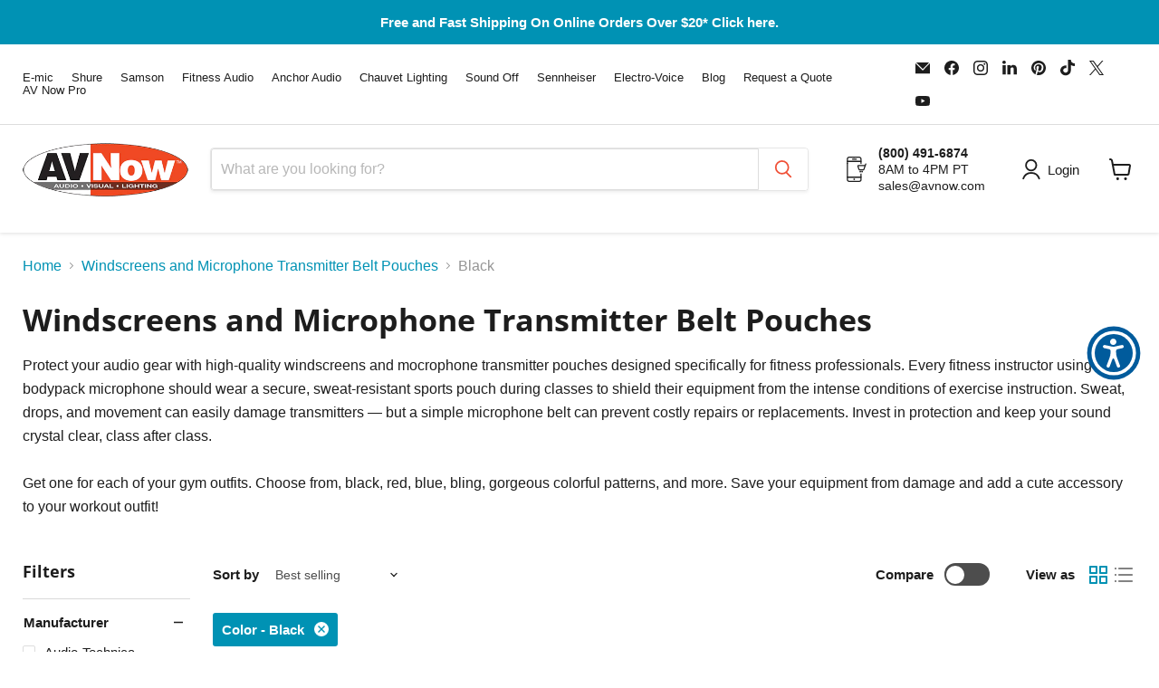

--- FILE ---
content_type: application/javascript
request_url: https://gravity-apps.com/showinventory/js/shopify/gsinventorybystore9860612154.js?v=agsf81a30cd8314e97da274367f84f0a49e
body_size: 53027
content:

gsinvCollectionEnabled = true; 
gsinvProductEnabled = true; 
gsanimatelabels = false; 
gsShowSoldOut = true; 
gsShowAvailableStock = true; 
gsShowLowStock = true; 
gsShowInStock = false; 
gsShowPreorder = true; 
gsShowComingSoon = true; 
gsProductPart1 = ''; 
gsProductPart2 = 'left in stock'; 
gsProductOnlyPart1 = 'Order soon. Only'; 
gsProductOnlyPart2 = 'left in stock.'; 
gsCollectionOnlyPart1 = 'Only'; 
gsCollectionOnlyPart2 = 'left'; 
gsCollectionPart1 = ''; 
gsCollectionPart2 = 'in stock'; 
gsProductOutOfStock = ''; 
gsProductUnlimited = 'In Stock'; 
gsProductPreorder = 'Pre-Order Now - Ships when back in stock.'; 
gsProductAvailableFrom = 'Typically Ships Direct From Manufacturer Within 2-3 Days'; 
gsProductComingSoon = 'Coming soon. Pre-Order Now - This item will ship once more are in-stock.'; 
gsBadgeQtyBackground = '#3D9970'; 
gsBadgeQtyColor = '#FFF'; 
gsBadgeOnlyBackground = '#FF4136'; 
gsBadgeOnlyColor = '#FFF'; 
gsBadgeSoldBackground = '#666'; 
gsBadgeSoldColor = '#FFF'; 
gsBadgePreorderBackground = '#FF4136'; 
gsBadgePreorderColor = '#FFF'; 
fontsizeproduct = '15'; 
fontsizecollection = ''; 
fontcolorproduct = '#ef4923'; 
gssiManually = '1'; 
gsProductsOnlyQty = 3; 
gsMaxInvToShow = 1; 
 gssiProducts = { 'samson-xp108w-battery-powered-portable-sound-system': '1', 'shue-qlxd1-digital-bodypack-transmitter': '1', 'battery-cover-for-shure-glxd1-bodypack-transmitter': '1', 'audio-technica-windscreens-temple-pads-black-4-pack': '1', 'bstock-dynacord-l1300fd-power-amplifier': '1', 'b-stock-symetrix-jupiter-8-digital-signal-processor': '1', 'bag-for-the-fit-500-portable-pa': '1', 'bag-for-the-fit-750-portable-pa': '1', 'baqua-pak-aquatic-mic-transmitter': '1', 'baquapak-harness': '1', 'baquapak-microphone-care-kit': '1', 'behringer-q802usb-mixer-with-cable-connection-kit': '1', 'behringer-q802usb-premium-mixer': '1', 'lumecube-broadcast-lighting-kit': '1', 'budget-stand-medium-duty': '1', 'camera-adaptor-for-floor-stand-or-desktop-tri-pod-stand': '1', 'cd-200bt-tascam-cd-player-with-bluetooth-receiver': '1', 'cd-200il-tascam-cd-player-with-30-pin-and-lightning-ipod-dock-1': '1', 'charger-for-baquapak': '1', 'freedom-par-hex-4-led-battery-operated-light': '1', 'fit-1010-emic-bt-open-box': '1', 'flarecon-air-open-box': '1', 'flexmix-5-channel-fitness-mixer-w-front-ipod-input-html': '1', 'gator-cases-gpa-720-portable-speaker-bag': '1', 'open-box-tv8-portable-speaker-with-bluetooth-receiver': '1', 'shure-mv88-ios-microphone': '1', '16-space-locking-security-rack-door-open-box': '1', 'fitness-audio-aeromic-behind-the-head': '1', 'aeromic-ultra-limited-custom-mic-belt-sky-dream': '1', 'aeromic-zipster-zipper-sealed-mic-belt-black': '1', 'aeromic-zipster-zipper-sealed-mic-belt-blue': '1', 'aeromic-zipster-zipper-sealed-mic-belt-red': '1', 'ansmann-9v-battery-drawer': '1', 'ansmann-aa-aaa-battery-charger-lcd': '1', 'rack-rail-screws-pack-of-20': '1', 'audio-technica-atw-t1001-system-10-digital-unipak-transmitter': '1', 'audio-technica-pro-8-he-aerobics-headset': '1', 'audio-technica-pro-8-he-aerobics-headset-open': '1', 'audio-technica-receiver-power-supply-atw-r800': '1', 'audio-technica-system-10-with-pro-8-headset-microphone': '1', 'audio-technica-system-9-base': '1', 'audio-technica-system-9-with-pro-8-headset': '1', 'audio-technica-temple-pads-black-4-pack': '1', 'av-now-deoxit-club-kit': '1', 'av-now-deoxit-mini-kit': '1', 'av-now-evc-112-speaker': '1', 'power-module-with-8-outlets': '1', 'av-now-fitpouch': '1', 'sq-1500-power-sequencing': '1', 'av-pro-battery-powered-portable-sound-system-with-bluetooth-behringer-mpa40bt-pro': '1', 'b-stock-cd-200bt-tascam-cd-player-with-bluetooth-receiver': '1', 'audio-technica-system-9-with-emic-headset': '1', 'dual-shure-blx-wireless-system-with-sm31fh-headsets': '1', 'blx2-wireless-handheld-transmitter': '1', 'shure-blx4-wireless-receiver': '1', 'shure-battery-dock-for-sb902-battery': '1', 'shure-glxd-heavy-fitness-emic-bundle': '1', 'shure-glx-d-wireless-mic-receiver': '1', 'shure-glx-d-wireless-mic-system-w-cyclemic-headset': '1', 'shure-glx-d-wireless-mic-system-w-e-mic-headset': '1', 'shure-glx-d-wireless-mic-system-w-sm31-fh-headset': '1', 'shure-glx-d-wireless-mic-system-with-two-cyclemic-headsets': '1', 'shure-glxd1-transmitter-pack': '1', 'shure-glxd14-plus-microphone-system': '1', 'ansmann-aa-high-capacity-5035212-rechargeable-battery': '1', 'powerline-charger-pack': '1', 'battery-charger-with-rechargeable-9v-battery': '1', 'battery-cover-for-fitness-audio-transmitter': '1', 'heavy-use-shure-blx-two-emic-microphones': '1', 'shure-glxd14r-rack-mountable-emic-fitness-headset-mic': '1', 'audio-technica-system-9-with-aeromic-headset': '1', 'shure-blx-wireless-system-with-aeromic-headset-30': '1', 'shure-glx-d-wireless-mic-system-w-aeromic-headset': '1', 'shure-glx-d-wireless-mic-system-w-aeromic-or-cyclemic-headset-28': '1', 'shure-glx-d-wireless-mic-system-with-two-aeromic-headsets': '1', 'baquapak-aquatic-mic-system-replacement-headset': '1', 'anchor-audio-wb-link-wireless-bodypack-transmitter': '1', 'audio-technica-2000-series-bodypack-transmitter': '1', 'audio-technica-system-9-bodypack-transmitter': '1', 'special-projects-aw-6-bodypack-transmitter': '1', 'shure-blx1-bodypack-transmitter': '1', 'shure-glxd1-plus-bodypack-transmitter': '1', 'audio-technica-or-shure-windscreens-small-round-10-pack': '1', 'audio-technica-or-shure-windscreens-small-round-100-pack': '1', 'audio-technica-or-shure-windscreens-small-round-25-pack': '1', 'audio-technica-or-shure-windscreens-small-round-5-pack': '1', 'audio-technica-or-shure-windscreens-small-round-50-pack': '1', 'audio-technica-windscreens-temple-pads-combo-pack': '1', 'av-now-fitpouch-and-windscreens': '1', 'aeromic-fitness-sparkle-zipster-zipper-sealed-mic-belt-blue': '1', 'aeromic-fitness-sparkle-zipster-mic-belt-lime-green': '1', 'aeromic-fitness-sparkle-zipster-microphone-belt-raspberry': '1', 'aeromic-zipster-zipper-sealed-mic-belt-sparkle': '1', 'aeromic-glitter-vertical-sports-pouch-aqua-glitter': '1', 'aeromic-metallic-sparkle-microphone-belt': '1', 'aeromic-sports-pouch-extender-pb-ext': '1', 'aeromic-headset-and-uhf-transmitter-for-fitness-audio-wireless-system': '1', 'aeromic-silver-glitter-microphone-pouch-for-fitness-instructors': '1', 'aeromic-tropicana-microphone-pouch-for-fitness-instructors': '1', 'aeromic-sports-pouch-sp-2-tiger': '1', 'aeromic-ultra-limited-custom-mic-belts': '1', 'aeromic-ultra-limited-custom-mic-belts-blue-with-stars': '1', 'aeromic-ultra-limited-custom-mic-belts-zebra': '1', 'aeromic-ultra-limited-custom-mic-belts-under-the-sea': '1', 'aeromic-zipster-zipper-sealed-mic-belt': '1', 'aeromic-cyclemic-windscreens': '1', 'aeromic-cyclemic-windscreens-pack-of-1': '1', 'aeromix-2-2se-fitness-mixer': '1', 'aeromix-mini-fitness-mixer': '1', 'uhd-100a-hdmi-micro-camera': '1', 'akg-c544l-headset-microphone': '1', 'akg-windscreen-for-c544l-and-c555l-headsets': '1', 'alto-bluetooth-total': '1', 'aeromic-glitter-vertical-sports-pouch-blue-glitter': '1', 'aeromic-standard-vertical-sports-pouch-glitter': '1', 'aeromic-hipster-angled-sports-pouch': '1', 'aeromic-hipster-angled-sports-pouch-blue': '1', 'aeromic-hipster-angled-sports-pouch-red': '1', 'aeromic-large-vertical-sports-pouch-black': '1', 'aeromic-standard-vertical-sports-pouch': '1', 'aeromic-standard-vertical-sports-pouch-black-sparkle': '1', 'aeromic-standard-vertical-sports-pouch-blue': '1', 'aeromic-standard-vertical-sports-pouch-camouflage': '1', 'aeromic-standard-vertical-sports-pouch-grey-sparkle': '1', 'aeromic-standard-vertical-sports-pouch-pink-sparkle': '1', 'aeromic-standard-vertical-sports-pouch-purple-sparkle': '1', 'aeromic-standard-vertical-sports-pouch-red': '1', 'aeromic-standard-vertical-sports-pouch-red-sparkle': '1', 'aeromic-standard-vertical-sports-pouch-silver-sparkle': '1', 'aeromic-standard-vertical-sports-pouch-turquoise-sparkle': '1', 'aeromic-standard-vertical-sports-pouch-sparkle-blue': '1', 'aeromic-standard-vertical-sports-pouch-sparkle-lime-green-sparkle': '1', 'aeromic-standard-vertical-sports-pouch-sparkle': '1', 'aeromic-standard-vertical-sports-pouch-sparkle-gold-glitter': '1', 'chauvet-irc-6-remote': '1', 'chauvet-dj-slimpar-q12-usb': '1', 'virtual-content-creator-bundle-with-mic-system-for-laptop': '1', 'crown-xli1500-amplifier': '1', 'crown-xli2500-amplifier': '1', 'crown-xti-1002-amplifier': '1', 'crown-xti-2002-amplifier': '1', 'crown-xti-4002-amplifier': '1', 'cyclemic-headset': '1', 'deoxit-5-oz-spray': '1', 'deoxit-mini-spray': '1', 'desktop-tripod-base-mic-or-smart-device-stand-and-camera-adapter': '1', 'desktop-tripod-base-mic-or-smart-device-stand': '1', 'desktop-tripod-base-mic-or-smart-device-stand-and-smart-device-adapter': '1', 'dual-battery-charger-with-2-rechargeable-9v-batteries': '1', 'dynacord-c1300fdi-dsp-power-amplifier': '1', 'dynacord-c1800fdi-power-amplifier': '1', 'dynacord-c2800fdi-power-amplifier': '1', 'dynacord-l1300fd-amplifier': '1', 'dynacord-l1800-amplifier': '1', 'dynacord-l2800-amplifier': '1', 'emic-fitness-headset-mic': '1', 'e-mic-fitness-headset-microphone-wired-for-galaxy-audio-3-pin': '1', 'e-mic-fitness-headset-microphone-wired-for-galaxy-audio-4-pin': '1', 'fitness-audio-emic-wired-for-akg': '1', 'fitness-audio-emic-wired-for-audio-technica': '1', 'fitness-audio-emic': '1', 'fitness-audio-emic-wired-for-mi-pro': '1', 'fitness-audio-emic-wired-for-samson': '1', 'fitness-audio-emic-wired-for-sennheiser': '1', 'fitness-audio-e-mic-wired-for-shure': '1', 'emic-microphone-case-and-windscreen-bundle': '1', 'e-mic-headset-and-uhf-transmitter-for-fitness-audio-wireless-system': '1', 'easy-buy-2000-group-ex-sound-system': '1', 'easy-buy-5000-group-ex-sound-system-12': '1', 'easy-buy-sound-system-1002-for-medium-rooms': '1', 'easy-buy-sound-system-1001-for-small-rooms': '1', 'economy-group-ex-sound-system-200': '1', 'budget-sound-system-w-bluetooth-receiver-and-passive-speakers': '1', 'ekx-15s-passive-15-inch-subwoofer': '1', 'b-stock-electro-voice-evid-speaker': '1', 'electro-voice-zxa1-speaker': '1', 'electro-voice-zxa1-sub-powered-subwoofer': '1', 'electro-voice-ekx12-passive-loudspeaker': '1', 'electro-voice-ekx-18s-subwoofer': '1', 'electro-voice-evc-ub2u-mounting-bracket': '1', 'electro-voice-evid-c6-2-ceiling-speaker-6-5-inch-white': '1', 'ev-u-bracket-for-sx-series-speakers': '1', 'electro-voice-evid-s101db-subwoofer': '1', '5-wire-brushes-5-swabs-microphone-cleaning': '1', 'female-xlr-to-3-5mm-male-trs-6-ft': '1', '8-piece-battery-charger': '1', 'fit-1000-portable-pa-w-emic-headset': '1', 'fit-500-or-fit-300-battery': '1', 'fit-500-charger-adapter-kit': '1', 'fitness-audio-mini-tx-transmitter-mounting-bracket': '1', 'fitness-audio-mtu8-mini-tx-replacement-transmitter': '1', 'fitness-audio-ac-power-supply': '1', 'fitness-audio-remote-uhf-antenna-extension-kit': '1', 'fitness-audio-replacement-ta4f-cable-for-fm41-headset': '1', 'fitness-audio-uhf-antenna-frequency-520-560': '1', 'heavy-fitness-audio-uhf-emics-system': '1', 'fitness-audio-uhf-base-system-no-headset': '1', 'fitness-audio-microphone-system-with-two-aeromic-headsets': '1', 'fitness-audio-system-two-cyclemic-headset-and-transmitters': '1', 'fitness-audio-uhf-receiver': '1', 'fitness-audio-vhf-antenna': '1', 'fitness-audio-vhf-heavy-emic': '1', 'fitness-headset-microphone-case': '1', 'flexmix-5-channel-fitness-mixer': '1', 'floor-tripod-base-mic-or-smart-device-stand-with-camera': '1', 'floor-tripod-stand-for-microphones-or-smart-devices': '1', 'floor-tripod-base-mic-or-smart-device-stand-with-smart-device-adapter': '1', 'furman-ss6-pro-surge-6-outlet-suppressor-strip': '1', 'galaxy-audio-as-tvtxg-audio-link-transmitter': '1', 'galaxy-audio-cm130-spl-decibel-meter': '1', 'galaxy-audio-evo-wireless-replacement-receiver': '1', 'galaxy-audio-gts-headset-wireless-system': '1', 'galaxy-audio-trek-gtvx-lavalier-system': '1', 'galaxy-audio-batttv10-replacement-battery': '1', 'replacement-transmitter-for-fit1010-or-fit800-as-tvmbp': '1', 'galaxy-audio-as-tv10-cover': '1', 'galaxy-audio-tv8-portable-speaker-bluetooth-wheels-and-handle': '1', 'go-mic-mobile-se10x-mic-kit-for-voice-and-music': '1', 'grip-on-universal-device-holder-with-u-mount-mounting-post': '1', 'gx-mic-light-use-fitness-headset': '1', 'hd-camera-kit-for-virtual-live-streaming': '1', 'hurricane-hazer': '1', 'ibt-402-bluetooth-receiver': '1', 'latex-microphone-and-bodypack-sweat-protection': '1', 'lightning-male-to-3-5mm-and-lightning-female-adapter-8-inch': '1', 'male-xlr-to-3-5mm-stereo-plug-6ft': '1', 'aaa-4-pack-rechargable-battery': '1', 'middle-atlantic-key-lock-option': '1', 'mini-to-mini-cable-for-portable-devices': '1', 'mini-to-quarter-inch-cable-for-flexmix-or-aeromix': '1', 'mini-to-quarter-inch-cable-for': '1', 'mini-to-rca-cables': '1', 'mini-tx-replacement-emic-fitness-headset-microphone': '1', 'nimh-rechargeable-battery-9v-block-e-typ-300-min-270mah-maxe-1-pc': '1', '16-space-carpeted-case-w-wheels': '1', 'quiklok-rack-stand': '1', 'overstock-aeromic-fitness-headset-microphone-samson-connector': '1', 'cyclemic-fitness-headset-microphone-wired-for-audio-technica-hirose': '1', 'overstock-cyclemic-fitness-headset-microphone-akg': '1', 'overstock-cyclemic-fitness-headset-microphone-samson': '1', 'shure-mv88-se215cl-portable-videography-kit': '1', 'stand-for-temperature-check-tablets-with-base': '1', 'tauri-temperature-check-tablet-10-inch-one-second-scan': '1', 'tauri-temperature-check-tablet-15-inch-with-temperature-scan': '1', 'tauri-temperature-check-tablet-21-inch-with-temperature-scan': '1', 'aida-ccs-usb-camera-control-unit-and-software': '1', 'wall-mount-for-temperature-check-tablets': '1', 'zoom-q2n4k-camera-for-live-streaming': '1', 'overstock-aeromic-fitness-headset-microphone-akg-connector': '1', 'perforated-filler-panels-for-rack-enclosures': '1', 'presonus-e3-5-2-way-studio-monitor-speakers': '1', 'quarter-inch-ts-to-quarter-inch-ts-cable': '1', 'rca-stereo-cable': '1', 'battery-cover-fitness-audio-mini-tx-transmitter': '1', 'replacement-battery-samson-xp106-xp106w-xp40i-xp40iw': '1', 'replacement-cable-rmc02300': '1', 'rhythmpak-sports-pouch': '1', 'samson-expedition-xp310w': '1', 'samson-expedition-xp312w': '1', 'samson-go-mic-mobile-transmitter-with-cable-for-music-player': '1', 'samson-go-mic-mobile-lavalier-system': '1', 'samson-go-mic-mobile-pxd2-transmitter-with-lm8-lavalier-mic': '1', 'samson-go-mic-mobile-system-with-se10x-headset': '1', 'samson-ls40-lightweight-speaker-stand': '1', 'samson-lts50-laptop-stand': '1', 'samson-mediatrack-rackmount-mixer-usb': '1', 'samson-mixer-holder-for-xp308i-or-xp800-portable-sound-system': '1', 'samson-qe-headset': '1', 'samson-power-supply-ac500': '1', 'samson-sars112a-active-speaker-with-bluetooth': '1', 'samson-rs115a-400w-2-way-active-loudspeaker-with-bluetooth': '1', 's-zone-4-zone-mixer': '1', 'samson-sadc310-dust-cover-for-xp310w-portable-pa': '1', 'samson-xp312-speaker-cover': '1', 'samson-xpd2-usb-wireless-system-with-lavalier': '1', 'samson-xp1000-portable-pa': '1', 'samson-xpd1-headset-open-box': '1', 'samson-xpd2-headset-system': '1', 'samson-xpd-wireless-mic-system-with-mic-and-adapter': '1', 'special-samson-telex-e-mic-oval-windscreens-100-pack-pink': '1', 'special-samson-telex-e-mic-oval-windscreens-10-pack-pink': '1', 'special-samson-telex-e-mic-oval-windscreens-25-pack-pink': '1', 'special-samson-telex-e-mic-oval-windscreens-5-pack-pink': '1', 'special-samson-telex-e-mic-oval-windscreens-50-pack-pink': '1', 'samson-telex-e-mic-oval-black-windscreens-10-pack': '1', 'samson-telex-e-mic-oval-black-windscreens-100-pack': '1', 'samson-telex-e-mic-oval-black-windscreens-25-pack': '1', 'samson-telex-e-mic-oval-windscreens-5-pack-black': '1', 'samson-telex-e-mic-oval-black-windscreens-50-pack': '1', 'samson-e-mic-telex-oval-windscreens-10-pack-color': '1', 'samson-e-mic-telex-oval-windscreens-100-pack-color': '1', 'samson-e-mic-telex-oval-windscreens-25-pack-color': '1', 'samson-e-mic-telex-oval-windscreens-50-pack-color': '1', 'sandisk-extreme-pro-64gb-memory-card': '1', 'security-cover-for-rack-equipment': '1', 'mzw3-ew-me3-replacement-windscreen': '1', 'sennheiser-xsw-d-portable-base-set': '1', 'sennheiser-xsw-d-portable-lavalier-set': '1', 'shure-ps24us-12v-dc-power-supply': '1', 'shure-wa570a-neoprene-bodypack-belt-pouch': '1', 'shure-ps43us-power-supply-for-glxd4': '1', 'shure-qlxd14-combo-system-qlxd1-bodypack-qlxd4': '1', 'shure-rechargeable-battery-for-glx-system-transmitters': '1', 'shure-sb904-rechargeable-battery': '1', 'shure-sbc10-usbc-wall-charger': '1', 'shure-slx1-bodypack-transmitter': '1', 'gx-mic-and-shure-sm-31-windscreens-10-pack-black': '1', 'gx-mic-and-shure-sm-31-windscreens-100-pack-black': '1', 'gx-mic-and-shure-sm-31-windscreens-25-pack-black': '1', 'gx-mic-windscreens-5-pack-black': '1', 'gx-mic-and-shure-sm-31-windscreens-50-pack-black': '1', 'shure-sm-31fh-fitness-headset-mic': '1', 'shure-sm58-handheld-microphone': '1', 'shure-th53t-omtqg-headset-microphone': '1', 'shure-ua400b-uhf-antenna': '1', 'shure-ua710-replacement-antenna': '1', 'shure-ua8-antenna': '1', 'shure-ua8-2-4ghz-antenna': '1', 'shure-ua8-500-560-mhz-antenna-for-receivers': '1', 'shure-ulxd2-ksm9': '1', 'shure-ulx-sm58-wireless-handheld-microphone': '1', 'shure-ulx-d': '1', 'shure-ulx-d-handheld-transmitter-select-your-frequency': '1', 'shure-ulx1-bodypack-transmitter': '1', 'shure-ulx2-58-handheld-wireless-microphone-transmitter': '1', 'shure-ulxd1-digital-bodypack-transmitter': '1', 'shure-ulxd1': '1', 'shure-ulxd1lemo3': '1', 'shure-ulxd2-b87c': '1', 'shure-ulxd2-k8b': '1', 'shure-ulxd2-k8n': '1', 'shure-ulxd2-ksm9hs': '1', 'shure-ulxd2-sm58': '1', 'shure-ulxd2-sm86': '1', 'shure-ulxd2-sm87': '1', 'shure-urt2': '1', 'shure-wbh54b': '1', 'shure-wbh54-headworn-microphone': '1', 'shure-wh-20-headset-mic': '1', 'shure-wh20xlr': '1', 'shure-windscreens-for-sm31-with-cable-clip-2-pack': '1', 'shure-windscreens-with-2-cable-clips-4-pack': '1', 'shure-wl183': '1', 'shure-wl184': '1', 'shure-wl185-cardioid-lavalier-microphone': '1', 'shure-wl93-lavalier-microphone': '1', 'wl93-6': '1', 'shure-x2u-xlr-to-usb-signal-adapter': '1', 'siamese-cable-audio-and-power-25-feet': '1', 'siamese-cable-audio-and-power-50': '1', 'single-3-5-mm-trs-to-dual-quarter-inch-ts-3-feet': '1', 'single-sound-off-byo-receiver': '1', 'small-gx-room-wash-lighting-system': '1', 'solid-blank-filler-panels-for-rack-enclosures': '1', 'sony-pro-vpl-cwz10-projector': '1', 'sony-vpl-phz51-laser-projector': '1', 'sony-vpl-phz61-laser-projector': '1', 'sound-off-16-port-multi-charger-for-headphones-squid': '1', 'sound-off-blade-2-replacement-antenna-rantbl2': '1', 'sound-off-blade-transmitter': '1', 'sound-off-bolt-2-transmitter': '1', 'sound-off-bolt-hip-belt-pouch': '1', 'sound-off-glo2-cushions-20-pack': '1', 'sound-off-glo2-headphone-kit': '1', 'sound-off-group-exercise-system': '1', 'sound-off-portable-glo-2-headphone-sound-off-kit': '1', 'sound-off-silent-group-exercise-system-just-add-mic-system': '1', 'sound-off-storage-tote-st15': '1', 'sound-off-storage-tote-st30': '1', 'sound-off-storage-tote-st60': '1', 'sound-off-glo2-exp-headphones': '1', 'special-projects-evo-heavy-use-wireless-mic-system': '1', 'special-projects-evo-windscreens-10-pack-black': '1', 'special-projects-evo-windscreens-5-pack-black': '1', 'special-projects-evo-windscreens-5-pack-mixed-colors': '1', 'special-projects-evo-wireless-mic-headset-transmitter-only-1': '1', 'special-projects-evo-wireless-mic-system': '1', 'subwoofer-attachment-speaker-shaft': '1', 'superlite-folding-hand-truck': '1', 'sw-belt-extender-sp7-sports-pouch': '1', 'fitness-audio-yoga-wrap': '1', 'symetrix-rc3-white-80-0145-remote-volume-control': '1', 'symetrix-80-0175-white-ip-based-controller': '1', 'symetrix-80-0186-xio-single-bluetooth-dante': '1', 'symetrix-arc-k1e-wall-controller': '1', 'symetrix-jupiter-4-software-controlled-mixer': '1', 'symetrix-jupiter-8-digital-signal-processor': '1', 'symetrix-single-wall-plate-input-controller': '1', 'symetrix-80-0171-white-ip-based-controller': '1', 'symetrix-xio-single-gang-bluetooth-module-with-dante': '1', 'tilt-and-roll-travel-case': '1', 'total-microphone-care-kit': '1', 'transmitter-sweat-protector-and-oval-windscreens': '1', 'fit-1010-tv10-cover': '1', 'two-z-kick-speaker-sound-system-starter-package': '1', 'uhf-transmitter-for-fitness-audio-u-series-wireless-system': '1', 'ultimate-support-speaker-stand-air-powered': '1', 'ultimate-support-speaker-stand': '1', 't-style-48-lighting-crossbar': '1', 'universal-half-rack-shelf': '1', 'universal-rack-shelves': '1', 'usb-2-type-a-male-to-usb-type-b-male-cable-6-ft-long': '1', 'usb-2-type-a-to-micro-usb-10ft-cable': '1', 'usb-2-0-video-conference-ptz-camera': '1', 'usb-3-0-c-male-to-usb-micro-b-male-3-ft-cable': '1', 'usb-mixer-with-cable-connection-kit': '1', 'usb-to-lightning-adapter-usb-female-iphone': '1', 'usb-cable-type-a-male-to-female-15-feet': '1', 'usb-3-0-type-c-male-to-type-a-female-adapter': '1', 'usb-c-cable-male-to-male-6ft-usb3-0': '1', 'usb-c-digital-av-multiport-adapter': '1', 'used-galaxy-audio-tv10-portable-speaker': '1', 'galaxy-audio-tv10-portable-speaker-with-transmitter-and-speaker-cover': '1', 'velcro-tape-for-audio': '1', 'virtual-content-creator-kit-for-laptop': '1', 'virtual-content-creator-kit-for-use-with-laptop': '1', 'vivitek-dh3660z-1080p-laser-projector-high-brightness': '1', 'xl-emic-fitness-headset-microphone': '1', 'xlr-audio-cable-100-ft-length': '1', 'xlr-audio-cable-25-ft': '1', 'xlr-audio-cable-3-feet': '1', 'xlr-audio-cable-50-ft-length': '1', 'xlr-audio-cable-6-foot-length': '1', 'xlr-audio-cable-various-length': '1', 'pro-c-cables': '1', 'y-cable-3-5mm-stereo-m-to-two-3-5mm-stereo-f': '1', 'y-cable-single-ts-to-dual-rca-male-6ft': '1', 'z-kick-with-mic-system': '1', 'zoom-q8-hd-video-four-track-audio-recorder': '1', 'electro-voice-zlx-g2-passive-speaker': '1', 'samson-concert-88-system-with-no-headset': '1', 'av-pro-portable-speaker-with-samson-airline-micro-microphone-system': '1', 'charging-cable-for-samson-airline-88-microphone': '1', 'replacement-headband-for-emic-and-samson-airline-77-headsets-original-part': '1', 'samson-airline-77-ah7-microphone': '1', 'samson-airline-77-and-airline-99-adjustment-band': '1', 'samson-ah1-airline-battery-cover': '1', 'samson-airline-77-with-headset-battery-charger-and-batteries': '1', 'samson-airline-88-replacement-headband': '1', 'samson-airline-88-windscreens-5-pack': '1', 'samson-airline-99m-backup-mic': '1', 'samson-airline-99m-replacement-receiver': '1', 'samson-airline-micro-usb-charging-cable': '1', 'samson-airline-micro-windscreen-3-pack': '1', 'samson-airline-77-with-qe-fitness-headset-ah7': '1', 'samson-e-mic-telex-oval-windscreens-5-color': '1', 'samson-airline-88-airline-99-headset-microphone-charger': '1', 'samson-concert-88-and-airline-88-receiver': '1', 'samson-concert-and-airline-77-receiver-only': '1', 'samson-expedition-xp310w-speaker-mic-bundle': '1', 'samson-expedition-xp312w-portable-with-splash-resistant-headset': '1', 'samson-rackmount-kit': '1', 'fit-1010-emic-bt': '1', 'portable-pool-sound-system-with-splash-proof-microphone': '1', 'fit-500-focus-pro-portable-pa-with-e-mic-headset': '1', 'portable-pool-sound-system-with-microphone': '1', 'tv8-battery-powered-portable-system-with-e-mic-headset': '1', 'fitness-audio-uhf-mini-tx-e-mic-system-bundle': '1', 'fitness-audio-uhf-mini-tx-e-mic-system': '1', 'fitness-audio-system-with-aeromic-fitness-headset-microphone': '1', 'fitness-audio-uhf-system-w-emic-headset': '1', 'fitness-audio-uhf-base-system-with-cyclemic-headset': '1', 'aeromic-mini-tx-headset': '1', 'fitness-audio-uhf-mini-tx-aeromic-full-system': '1', 'fitness-audio-uhf-mini-tx-aeromic-system-bundle': '1', 'fitness-audio-uhf-mini-tx-cyclemic-and-transmitter': '1', 'fitness-audio-uhf-mini-tx-cyclemic-full-system': '1', 'fitness-audio-uhf-mini-tx-e-mic-and-mtu8-transmitter': '1', 'galaxy-audio-evo-e-water-resistant-microphone-system': '1', 'galaxy-audio-evo-e-water-sweat-resistant-replacement-headset-microphone': '1', 'galaxy-audio-evo-wireless-microphone-system-2-evo-headsets': '1', 'galaxy-audio-gts24owp-headset-microphone-system': '1', 'galaxy-audio-tv10-with-bluetooth-player-and-evo': '1', 'easy-buy-1200-gx-cycle-room-sound-system': '1', 'akg-perception-sports-set': '1', 'samson-lm10-lavalier-microphone': '1', 'samson-airline-77-bundle': '1', 'samson-airline-77-with-qe-fitness-headset': '1', 'samson-airline-88-heavy-use-bundle': '1', 'samson-airline-88-replacement-headset-microphone-ah8': '1', 'samson-airline-99m-ah9-w-fitness-headset': '1', 'samson-airline-99m-replacement-microphone': '1', 'samson-airline-micro': '1', 'samson-concert-88-system-with-emic-headset': '1', 'samson-concert-88-system-with-qe-headset': '1', 'samson-concert-88-wireless-mic-system-with-aeromic-or-cyclemic': '1', 'concert-88x-wireless-swc88xbhs5-system-with-hs5-headset': '1', 'samson-expedition-xp310w-ah9qe-headset-microphone': '1', 'expedition-xp312w-speaker-ah9qe-headset-mic': '1', 'samson-go-mic-mobile-headworn-microphone-kit-for-voice-and-music': '1', 'samson-go-mic-mobile-lapel-microphone-kit-for-voice-and-music': '1', 'samson-go-mic-mobile-system-with-qex-headset': '1', 'samson-mediatrack-usb-mixer-with-airline-micro-microphone-system': '1', 'samson-qex-headset': '1', 'samson-salm10b-micro-lavalier-microphone': '1', 'samson-beige-earset-presentation-microphone': '1', 'samson-xp106w-speaker-and-samson-airline-micro-system': '1', 'samson-xp106w-portable-system': '1', 'sennheiser-me-3ii-headset-microphone': '1', 'sennheiser-xsw-1-me3-a': '1', 'sennheiser-xsw-wireless-system-with-microphone': '1', 'shure-blx-wireless-system-with-emic-headset': '1', 'shure-blx-wireless-system-with-cyclemic-headset': '1', 'shure-blx14-mic-system-base': '1', 'shure-blx-wireless-mic-system-w-sm31-fh-headset': '1', 'shure-blx-system-with-rackmountable-receiver-and-e-mic-fitness-headset': '1', 'shure-blx14r': '1', 'shure-cvl-lavalier-condenser-microphone': '1', 'shure-glxd-plus-microphone-system-emic': '1', 'shure-glxd-plus-heavy-use-microphone-bundle': '1', 'shure-glxd14-wireless-system-transmitter-receiver-only': '1', 'shure-glxd14-digital-system-with-aeromic': '1', 'shure-glxd14-plus-microphone-system-cyclemic': '1', 'shure-glxd14-plus-mic-system-two-aeromics': '1', 'shure-glxd14-plus-heavy-use-system-cyclemic': '1', 'shure-glxd14-microphone-system-bundle': '1', 'shure-glxd14-plus-mic-system-sm31': '1', 'shure-glxd14r-rackmount-system-with-emic': '1', 'shure-glxd2-wireless-transmitter-with-sm58-capsule': '1', 'shure-pga31-headset-microphone': '1', 'sp-6-horizontal-microhone-belt-pouch': '1', 'samson-airline-micro-esm': '1', 'sennheiser-ewd-with-emic': '1', 'av-now-sp-7-fitpouch-multi-pack': '1', '55-853-male-cable': '1', 'qtr-ts-to-dual-xlr-male': '1', '10-space-carpeted-case-open-box': '1', '100-speaker-cable-with-speakon-connectors': '1', '16-space-audio-rack-locking-wheels-vented-security-door-grey': '1', '3-space-rackmount-storage-drawer': '1', '3-5mm-trs-male-to-ta3f-adapter-6-inch': '1', 'studiomaster-c2s2-usb-compact-mixer': '1', '4-space-rackmount-storage-drawer': '1', '4u-molded-rack-with-wheels-and-handle': '1', '5-pack-of-clothing-clips': '1', '5-pack-replacement-battery-cover-for-fitness-audio-mini-tx-transmitter': '1', '50-in-wall-speaker-cable-with-speakon-connectors-19': '1', '50-speaker-cable-speakon-to-1-4-connector': '1', '50-speaker-cable-with-speakon-connectors': '1', '50gram-e-gloop-electronic-protectant': '1', '6-space-lockable-audio-rack': '1', '6-space-carpeted-case': '1', '8-space-carpeted-case': '1', '9-volt-nickel-metal-hydride-rechargeable-battery-200-ah': '1', 'ac-power-cord-iec-6-ft': '1', 'add-on-cd-player-module-for-tv10-or-tv8': '1', 'adjustable-wall-mounts-for-speakers-pair': '1', 'aerolink-bluetooth-receiver-module': '1', 'aerolink-remote-bluetooth-pairing-kit': '1', 'aeromic-arm-band-pouch-black': '1', 'aeromic-arm-band-pouch': '1', 'aeromic-arm-band-pouch-camouflage': '1', 'aeromic-arm-band-pouch-red': '1', 'aeromic-black-pink-ocelot-pouchbelt-with-black-logo': '1', 'aeromic-blue-cloud-fitness-microphone-belt': '1', 'aeromic-classic-camo-microphone-belt': '1', 'aeromic-copper-snake-microphone-belt': '1', 'aeromic-fitness-headset-microphone': '1', 'live-streaming-bundle': '1', 'electro-voice-elx200-10-passive-loudspeaker': '1', 'electro-voice-bracket-for-zlx-series-speakers': '1', 'electro-voice-zlx-12-passive-12-inch-speaker': '1', 'electro-voice-zlx-15-passive-15-inch-speaker': '1'}; 

 gsTextProducts = { 'samson-sars10hd-speaker': 'N/A', 'chauvet-dj-freedom-cyc-rgb-ww-cyclorama-led-light': 'Special Order: Ships directly from the manufacturer in 7-12 business day', 'aeromic-standard-vertical-sports-pouch-raspberry-sparkle': 'N/A', 'audio-technica-3000-series-unipak-transmitter': '?', 'dual-shure-blx-wireless-system-with-e-mic-headsets': '*Select the headset color and mic system channel to view its availability.', 'dual-shure-blx-wireless-system-with-sm31fh-headsets': '*Select the mic system channel to view its availability.', 'shure-blx1288-pg85-wireless-system': '*Select the channel to view its availability.', 'blx2-wireless-handheld-transmitter': '*Select the channel to view its availability.', 'shure-blx4-wireless-receiver': '*Select the channel to view its availability.', 'shure-glxd-heavy-fitness-emic-bundle': '*Select your headset color to view its availability.', 'shure-glx-d-wireless-mic-system-w-e-mic-headset': '*Select your headset color to view its availability.', 'heavy-use-shure-blx-two-emic-microphones': '*Select the headset color and mic system channel to view its availability.', 'shure-glxd14r-rack-mountable-emic-fitness-headset-mic': '*Select your headset color to view its availability.', 'shure-blx-wireless-system-with-aeromic-headset-30': '*Select the mic system channel to view its availability.', 'shure-blx1-bodypack-transmitter': '*Select the channel to view its availability.', 'ts310': 'Special Order', 'emic-fitness-headset-mic': '*Select your brand and color to view the availability.', 'fitness-audio-emic-wired-for-mi-pro': '**Note: Wired for Mi-Pro brand transmitters with 4-pin (TA4F) connectors only! ', 'e-mic-headset-and-uhf-transmitter-for-fitness-audio-wireless-system': '*Select your brand and color to view the availability.', 'emic-headset-plus-vhf-transmitter-for-fitness-audio-wireless-system': 'N/A', 'electro-voice-zlx-12-open-box': 'N/A', 'fitness-audio-mic-system-w-2-e-mic-headsets-and-additional-transmitter': '*Select your headset color and mic system channel to view its availability.', 'fitness-audio-mic-system-w-emic-headset': '*Select your headset color and mic system channel to view its availability.', 'heavy-fitness-audio-uhf-emics-system': '*Select your headset color and mic system channel to view its availability.', 'fitness-audio-base-system-no-headset': 'Select your channel to view your channel\'s availability. ', 'qsc-cp8-powered-speaker': 'This product is currently out of stock. Sign up below to be notified once more are available.', 'samson-ch88x-concert-88x-wireless-handheld-system': 'Select your channel to view your channel\'s availability. ', 'samson-ch88x-concert-88x-with-wireless-handheld-system': 'Select your channel to view your channel\'s availability. ', 'shure-pgxd1-transmitter': '*Select the channel to view its availability.', 'stereo-xlr-to-usb-interface-adapter': 'This item is now discontinued.', 'tv8-speaker-microphone-bluetooth': 'Special Order Item (Ships directly from the manufacturer 7-21 business days)', 'sennheiser-ew152g3-bodypack-microphone-system': 'N/A', 'shure-blx14r': '*Select the channel to view its availability.', 'shure-blx188-cvl-dual-lavalier-wireless-system': ' *Select the channel to view its availability.', 'shure-blx2-sm58-handheld-transmitter': '*Select the channel to view its availability.', 'shure-blx24-pg58': '*Select the channel to view its availability.', 'shure-blx24r-sm58': '*Select the channel to view its availability.', 'shure-glxd-plus-microphone-system-emic': '*Select your headset color to view its availability.', 'shure-glxd-plus-heavy-use-microphone-bundle': '*Select your headset color to view its availability.'}; 




variantIdField = false;
variantIdFieldValue = '';

gsContainer = null;
exludedSections = []; 

gsCollectionsOnlyQty = gsProductsOnlyQty;

window.badgeClass = '';
window.gsvalidatorrun = false;
isOutOfStockF = false;
var gsDispatchListenerAdded = false;
XMLHttpRequest.prototype.gsOpen = XMLHttpRequest.prototype.open;
XMLHttpRequest.prototype.gsSend = XMLHttpRequest.prototype.send;

!function(e,t){"use strict";"object"==typeof module&&"object"==typeof module.exports?module.exports=e.document?t(e,!0):function(e){if(!e.document)throw new Error("jQuery requires a window with a document");return t(e)}:t(e)}("undefined"!=typeof window?window:this,function(e,t){"use strict";var n=[],r=e.document,i=Object.getPrototypeOf,o=n.slice,a=n.concat,s=n.push,u=n.indexOf,l={},c=l.toString,f=l.hasOwnProperty,p=f.toString,d=p.call(Object),h={},g=function e(t){return"function"==typeof t&&"number"!=typeof t.nodeType},y=function e(t){return null!=t&&t===t.window},v={type:!0,src:!0,noModule:!0};function m(e,t,n){var i,o=(t=t||r).createElement("script");if(o.text=e,n)for(i in v)n[i]&&(o[i]=n[i]);t.head.appendChild(o).parentNode.removeChild(o)}function x(e){return null==e?e+"":"object"==typeof e||"function"==typeof e?l[c.call(e)]||"object":typeof e}var b="3.3.1",w=function(e,t){return new w.fn.init(e,t)},T=/^[\s\uFEFF\xA0]+|[\s\uFEFF\xA0]+$/g;w.fn=w.prototype={jquery:"3.3.1",constructor:w,length:0,toArray:function(){return o.call(this)},get:function(e){return null==e?o.call(this):e<0?this[e+this.length]:this[e]},pushStack:function(e){var t=w.merge(this.constructor(),e);return t.prevObject=this,t},each:function(e){return w.each(this,e)},map:function(e){return this.pushStack(w.map(this,function(t,n){return e.call(t,n,t)}))},slice:function(){return this.pushStack(o.apply(this,arguments))},first:function(){return this.eq(0)},last:function(){return this.eq(-1)},eq:function(e){var t=this.length,n=+e+(e<0?t:0);return this.pushStack(n>=0&&n<t?[this[n]]:[])},end:function(){return this.prevObject||this.constructor()},push:s,sort:n.sort,splice:n.splice},w.extend=w.fn.extend=function(){var e,t,n,r,i,o,a=arguments[0]||{},s=1,u=arguments.length,l=!1;for("boolean"==typeof a&&(l=a,a=arguments[s]||{},s++),"object"==typeof a||g(a)||(a={}),s===u&&(a=this,s--);s<u;s++)if(null!=(e=arguments[s]))for(t in e)n=a[t],a!==(r=e[t])&&(l&&r&&(w.isPlainObject(r)||(i=Array.isArray(r)))?(i?(i=!1,o=n&&Array.isArray(n)?n:[]):o=n&&w.isPlainObject(n)?n:{},a[t]=w.extend(l,o,r)):void 0!==r&&(a[t]=r));return a},w.extend({expando:"jQuery"+("3.3.1"+Math.random()).replace(/\D/g,""),isReady:!0,error:function(e){throw new Error(e)},noop:function(){},isPlainObject:function(e){var t,n;return!(!e||"[object Object]"!==c.call(e))&&(!(t=i(e))||"function"==typeof(n=f.call(t,"constructor")&&t.constructor)&&p.call(n)===d)},isEmptyObject:function(e){var t;for(t in e)return!1;return!0},globalEval:function(e){m(e)},each:function(e,t){var n,r=0;if(C(e)){for(n=e.length;r<n;r++)if(!1===t.call(e[r],r,e[r]))break}else for(r in e)if(!1===t.call(e[r],r,e[r]))break;return e},trim:function(e){return null==e?"":(e+"").replace(T,"")},makeArray:function(e,t){var n=t||[];return null!=e&&(C(Object(e))?w.merge(n,"string"==typeof e?[e]:e):s.call(n,e)),n},inArray:function(e,t,n){return null==t?-1:u.call(t,e,n)},merge:function(e,t){for(var n=+t.length,r=0,i=e.length;r<n;r++)e[i++]=t[r];return e.length=i,e},grep:function(e,t,n){for(var r,i=[],o=0,a=e.length,s=!n;o<a;o++)(r=!t(e[o],o))!==s&&i.push(e[o]);return i},map:function(e,t,n){var r,i,o=0,s=[];if(C(e))for(r=e.length;o<r;o++)null!=(i=t(e[o],o,n))&&s.push(i);else for(o in e)null!=(i=t(e[o],o,n))&&s.push(i);return a.apply([],s)},guid:1,support:h}),"function"==typeof Symbol&&(w.fn[Symbol.iterator]=n[Symbol.iterator]),w.each("Boolean Number String Function Array Date RegExp Object Error Symbol".split(" "),function(e,t){l["[object "+t+"]"]=t.toLowerCase()});function C(e){var t=!!e&&"length"in e&&e.length,n=x(e);return!g(e)&&!y(e)&&("array"===n||0===t||"number"==typeof t&&t>0&&t-1 in e)}var E=function(e){var t,n,r,i,o,a,s,u,l,c,f,p,d,h,g,y,v,m,x,b="sizzle"+1*new Date,w=e.document,T=0,C=0,E=ae(),k=ae(),S=ae(),D=function(e,t){return e===t&&(f=!0),0},N={}.hasOwnProperty,A=[],j=A.pop,q=A.push,L=A.push,H=A.slice,O=function(e,t){for(var n=0,r=e.length;n<r;n++)if(e[n]===t)return n;return-1},P="checked|selected|async|autofocus|autoplay|controls|defer|disabled|hidden|ismap|loop|multiple|open|readonly|required|scoped",M="[\\x20\\t\\r\\n\\f]",R="(?:\\\\.|[\\w-]|[^\0-\\xa0])+",I="\\["+M+"*("+R+")(?:"+M+"*([*^$|!~]?=)"+M+"*(?:'((?:\\\\.|[^\\\\'])*)'|\"((?:\\\\.|[^\\\\\"])*)\"|("+R+"))|)"+M+"*\\]",W=":("+R+")(?:\\((('((?:\\\\.|[^\\\\'])*)'|\"((?:\\\\.|[^\\\\\"])*)\")|((?:\\\\.|[^\\\\()[\\]]|"+I+")*)|.*)\\)|)",$=new RegExp(M+"+","g"),B=new RegExp("^"+M+"+|((?:^|[^\\\\])(?:\\\\.)*)"+M+"+$","g"),F=new RegExp("^"+M+"*,"+M+"*"),_=new RegExp("^"+M+"*([>+~]|"+M+")"+M+"*"),z=new RegExp("="+M+"*([^\\]'\"]*?)"+M+"*\\]","g"),X=new RegExp(W),U=new RegExp("^"+R+"$"),V={ID:new RegExp("^#("+R+")"),CLASS:new RegExp("^\\.("+R+")"),TAG:new RegExp("^("+R+"|[*])"),ATTR:new RegExp("^"+I),PSEUDO:new RegExp("^"+W),CHILD:new RegExp("^:(only|first|last|nth|nth-last)-(child|of-type)(?:\\("+M+"*(even|odd|(([+-]|)(\\d*)n|)"+M+"*(?:([+-]|)"+M+"*(\\d+)|))"+M+"*\\)|)","i"),bool:new RegExp("^(?:"+P+")$","i"),needsContext:new RegExp("^"+M+"*[>+~]|:(even|odd|eq|gt|lt|nth|first|last)(?:\\("+M+"*((?:-\\d)?\\d*)"+M+"*\\)|)(?=[^-]|$)","i")},G=/^(?:input|select|textarea|button)$/i,Y=/^h\d$/i,Q=/^[^{]+\{\s*\[native \w/,J=/^(?:#([\w-]+)|(\w+)|\.([\w-]+))$/,K=/[+~]/,Z=new RegExp("\\\\([\\da-f]{1,6}"+M+"?|("+M+")|.)","ig"),ee=function(e,t,n){var r="0x"+t-65536;return r!==r||n?t:r<0?String.fromCharCode(r+65536):String.fromCharCode(r>>10|55296,1023&r|56320)},te=/([\0-\x1f\x7f]|^-?\d)|^-$|[^\0-\x1f\x7f-\uFFFF\w-]/g,ne=function(e,t){return t?"\0"===e?"\ufffd":e.slice(0,-1)+"\\"+e.charCodeAt(e.length-1).toString(16)+" ":"\\"+e},re=function(){p()},ie=me(function(e){return!0===e.disabled&&("form"in e||"label"in e)},{dir:"parentNode",next:"legend"});try{L.apply(A=H.call(w.childNodes),w.childNodes),A[w.childNodes.length].nodeType}catch(e){L={apply:A.length?function(e,t){q.apply(e,H.call(t))}:function(e,t){var n=e.length,r=0;while(e[n++]=t[r++]);e.length=n-1}}}function oe(e,t,r,i){var o,s,l,c,f,h,v,m=t&&t.ownerDocument,T=t?t.nodeType:9;if(r=r||[],"string"!=typeof e||!e||1!==T&&9!==T&&11!==T)return r;if(!i&&((t?t.ownerDocument||t:w)!==d&&p(t),t=t||d,g)){if(11!==T&&(f=J.exec(e)))if(o=f[1]){if(9===T){if(!(l=t.getElementById(o)))return r;if(l.id===o)return r.push(l),r}else if(m&&(l=m.getElementById(o))&&x(t,l)&&l.id===o)return r.push(l),r}else{if(f[2])return L.apply(r,t.getElementsByTagName(e)),r;if((o=f[3])&&n.getElementsByClassName&&t.getElementsByClassName)return L.apply(r,t.getElementsByClassName(o)),r}if(n.qsa&&!S[e+" "]&&(!y||!y.test(e))){if(1!==T)m=t,v=e;else if("object"!==t.nodeName.toLowerCase()){(c=t.getAttribute("id"))?c=c.replace(te,ne):t.setAttribute("id",c=b),s=(h=a(e)).length;while(s--)h[s]="#"+c+" "+ve(h[s]);v=h.join(","),m=K.test(e)&&ge(t.parentNode)||t}if(v)try{return L.apply(r,m.querySelectorAll(v)),r}catch(e){}finally{c===b&&t.removeAttribute("id")}}}return u(e.replace(B,"$1"),t,r,i)}function ae(){var e=[];function t(n,i){return e.push(n+" ")>r.cacheLength&&delete t[e.shift()],t[n+" "]=i}return t}function se(e){return e[b]=!0,e}function ue(e){var t=d.createElement("fieldset");try{return!!e(t)}catch(e){return!1}finally{t.parentNode&&t.parentNode.removeChild(t),t=null}}function le(e,t){var n=e.split("|"),i=n.length;while(i--)r.attrHandle[n[i]]=t}function ce(e,t){var n=t&&e,r=n&&1===e.nodeType&&1===t.nodeType&&e.sourceIndex-t.sourceIndex;if(r)return r;if(n)while(n=n.nextSibling)if(n===t)return-1;return e?1:-1}function fe(e){return function(t){return"input"===t.nodeName.toLowerCase()&&t.type===e}}function pe(e){return function(t){var n=t.nodeName.toLowerCase();return("input"===n||"button"===n)&&t.type===e}}function de(e){return function(t){return"form"in t?t.parentNode&&!1===t.disabled?"label"in t?"label"in t.parentNode?t.parentNode.disabled===e:t.disabled===e:t.isDisabled===e||t.isDisabled!==!e&&ie(t)===e:t.disabled===e:"label"in t&&t.disabled===e}}function he(e){return se(function(t){return t=+t,se(function(n,r){var i,o=e([],n.length,t),a=o.length;while(a--)n[i=o[a]]&&(n[i]=!(r[i]=n[i]))})})}function ge(e){return e&&"undefined"!=typeof e.getElementsByTagName&&e}n=oe.support={},o=oe.isXML=function(e){var t=e&&(e.ownerDocument||e).documentElement;return!!t&&"HTML"!==t.nodeName},p=oe.setDocument=function(e){var t,i,a=e?e.ownerDocument||e:w;return a!==d&&9===a.nodeType&&a.documentElement?(d=a,h=d.documentElement,g=!o(d),w!==d&&(i=d.defaultView)&&i.top!==i&&(i.addEventListener?i.addEventListener("unload",re,!1):i.attachEvent&&i.attachEvent("onunload",re)),n.attributes=ue(function(e){return e.className="i",!e.getAttribute("className")}),n.getElementsByTagName=ue(function(e){return e.appendChild(d.createComment("")),!e.getElementsByTagName("*").length}),n.getElementsByClassName=Q.test(d.getElementsByClassName),n.getById=ue(function(e){return h.appendChild(e).id=b,!d.getElementsByName||!d.getElementsByName(b).length}),n.getById?(r.filter.ID=function(e){var t=e.replace(Z,ee);return function(e){return e.getAttribute("id")===t}},r.find.ID=function(e,t){if("undefined"!=typeof t.getElementById&&g){var n=t.getElementById(e);return n?[n]:[]}}):(r.filter.ID=function(e){var t=e.replace(Z,ee);return function(e){var n="undefined"!=typeof e.getAttributeNode&&e.getAttributeNode("id");return n&&n.value===t}},r.find.ID=function(e,t){if("undefined"!=typeof t.getElementById&&g){var n,r,i,o=t.getElementById(e);if(o){if((n=o.getAttributeNode("id"))&&n.value===e)return[o];i=t.getElementsByName(e),r=0;while(o=i[r++])if((n=o.getAttributeNode("id"))&&n.value===e)return[o]}return[]}}),r.find.TAG=n.getElementsByTagName?function(e,t){return"undefined"!=typeof t.getElementsByTagName?t.getElementsByTagName(e):n.qsa?t.querySelectorAll(e):void 0}:function(e,t){var n,r=[],i=0,o=t.getElementsByTagName(e);if("*"===e){while(n=o[i++])1===n.nodeType&&r.push(n);return r}return o},r.find.CLASS=n.getElementsByClassName&&function(e,t){if("undefined"!=typeof t.getElementsByClassName&&g)return t.getElementsByClassName(e)},v=[],y=[],(n.qsa=Q.test(d.querySelectorAll))&&(ue(function(e){h.appendChild(e).innerHTML="<a id='"+b+"'></a><select id='"+b+"-\r\\' msallowcapture=''><option selected=''></option></select>",e.querySelectorAll("[msallowcapture^='']").length&&y.push("[*^$]="+M+"*(?:''|\"\")"),e.querySelectorAll("[selected]").length||y.push("\\["+M+"*(?:value|"+P+")"),e.querySelectorAll("[id~="+b+"-]").length||y.push("~="),e.querySelectorAll(":checked").length||y.push(":checked"),e.querySelectorAll("a#"+b+"+*").length||y.push(".#.+[+~]")}),ue(function(e){e.innerHTML="<a href='' disabled='disabled'></a><select disabled='disabled'><option/></select>";var t=d.createElement("input");t.setAttribute("type","hidden"),e.appendChild(t).setAttribute("name","D"),e.querySelectorAll("[name=d]").length&&y.push("name"+M+"*[*^$|!~]?="),2!==e.querySelectorAll(":enabled").length&&y.push(":enabled",":disabled"),h.appendChild(e).disabled=!0,2!==e.querySelectorAll(":disabled").length&&y.push(":enabled",":disabled"),e.querySelectorAll("*,:x"),y.push(",.*:")})),(n.matchesSelector=Q.test(m=h.matches||h.webkitMatchesSelector||h.mozMatchesSelector||h.oMatchesSelector||h.msMatchesSelector))&&ue(function(e){n.disconnectedMatch=m.call(e,"*"),m.call(e,"[s!='']:x"),v.push("!=",W)}),y=y.length&&new RegExp(y.join("|")),v=v.length&&new RegExp(v.join("|")),t=Q.test(h.compareDocumentPosition),x=t||Q.test(h.contains)?function(e,t){var n=9===e.nodeType?e.documentElement:e,r=t&&t.parentNode;return e===r||!(!r||1!==r.nodeType||!(n.contains?n.contains(r):e.compareDocumentPosition&&16&e.compareDocumentPosition(r)))}:function(e,t){if(t)while(t=t.parentNode)if(t===e)return!0;return!1},D=t?function(e,t){if(e===t)return f=!0,0;var r=!e.compareDocumentPosition-!t.compareDocumentPosition;return r||(1&(r=(e.ownerDocument||e)===(t.ownerDocument||t)?e.compareDocumentPosition(t):1)||!n.sortDetached&&t.compareDocumentPosition(e)===r?e===d||e.ownerDocument===w&&x(w,e)?-1:t===d||t.ownerDocument===w&&x(w,t)?1:c?O(c,e)-O(c,t):0:4&r?-1:1)}:function(e,t){if(e===t)return f=!0,0;var n,r=0,i=e.parentNode,o=t.parentNode,a=[e],s=[t];if(!i||!o)return e===d?-1:t===d?1:i?-1:o?1:c?O(c,e)-O(c,t):0;if(i===o)return ce(e,t);n=e;while(n=n.parentNode)a.unshift(n);n=t;while(n=n.parentNode)s.unshift(n);while(a[r]===s[r])r++;return r?ce(a[r],s[r]):a[r]===w?-1:s[r]===w?1:0},d):d},oe.matches=function(e,t){return oe(e,null,null,t)},oe.matchesSelector=function(e,t){if((e.ownerDocument||e)!==d&&p(e),t=t.replace(z,"='$1']"),n.matchesSelector&&g&&!S[t+" "]&&(!v||!v.test(t))&&(!y||!y.test(t)))try{var r=m.call(e,t);if(r||n.disconnectedMatch||e.document&&11!==e.document.nodeType)return r}catch(e){}return oe(t,d,null,[e]).length>0},oe.contains=function(e,t){return(e.ownerDocument||e)!==d&&p(e),x(e,t)},oe.attr=function(e,t){(e.ownerDocument||e)!==d&&p(e);var i=r.attrHandle[t.toLowerCase()],o=i&&N.call(r.attrHandle,t.toLowerCase())?i(e,t,!g):void 0;return void 0!==o?o:n.attributes||!g?e.getAttribute(t):(o=e.getAttributeNode(t))&&o.specified?o.value:null},oe.escape=function(e){return(e+"").replace(te,ne)},oe.error=function(e){throw new Error("Syntax error, unrecognized expression: "+e)},oe.uniqueSort=function(e){var t,r=[],i=0,o=0;if(f=!n.detectDuplicates,c=!n.sortStable&&e.slice(0),e.sort(D),f){while(t=e[o++])t===e[o]&&(i=r.push(o));while(i--)e.splice(r[i],1)}return c=null,e},i=oe.getText=function(e){var t,n="",r=0,o=e.nodeType;if(o){if(1===o||9===o||11===o){if("string"==typeof e.textContent)return e.textContent;for(e=e.firstChild;e;e=e.nextSibling)n+=i(e)}else if(3===o||4===o)return e.nodeValue}else while(t=e[r++])n+=i(t);return n},(r=oe.selectors={cacheLength:50,createPseudo:se,match:V,attrHandle:{},find:{},relative:{">":{dir:"parentNode",first:!0}," ":{dir:"parentNode"},"+":{dir:"previousSibling",first:!0},"~":{dir:"previousSibling"}},preFilter:{ATTR:function(e){return e[1]=e[1].replace(Z,ee),e[3]=(e[3]||e[4]||e[5]||"").replace(Z,ee),"~="===e[2]&&(e[3]=" "+e[3]+" "),e.slice(0,4)},CHILD:function(e){return e[1]=e[1].toLowerCase(),"nth"===e[1].slice(0,3)?(e[3]||oe.error(e[0]),e[4]=+(e[4]?e[5]+(e[6]||1):2*("even"===e[3]||"odd"===e[3])),e[5]=+(e[7]+e[8]||"odd"===e[3])):e[3]&&oe.error(e[0]),e},PSEUDO:function(e){var t,n=!e[6]&&e[2];return V.CHILD.test(e[0])?null:(e[3]?e[2]=e[4]||e[5]||"":n&&X.test(n)&&(t=a(n,!0))&&(t=n.indexOf(")",n.length-t)-n.length)&&(e[0]=e[0].slice(0,t),e[2]=n.slice(0,t)),e.slice(0,3))}},filter:{TAG:function(e){var t=e.replace(Z,ee).toLowerCase();return"*"===e?function(){return!0}:function(e){return e.nodeName&&e.nodeName.toLowerCase()===t}},CLASS:function(e){var t=E[e+" "];return t||(t=new RegExp("(^|"+M+")"+e+"("+M+"|$)"))&&E(e,function(e){return t.test("string"==typeof e.className&&e.className||"undefined"!=typeof e.getAttribute&&e.getAttribute("class")||"")})},ATTR:function(e,t,n){return function(r){var i=oe.attr(r,e);return null==i?"!="===t:!t||(i+="","="===t?i===n:"!="===t?i!==n:"^="===t?n&&0===i.indexOf(n):"*="===t?n&&i.indexOf(n)>-1:"$="===t?n&&i.slice(-n.length)===n:"~="===t?(" "+i.replace($," ")+" ").indexOf(n)>-1:"|="===t&&(i===n||i.slice(0,n.length+1)===n+"-"))}},CHILD:function(e,t,n,r,i){var o="nth"!==e.slice(0,3),a="last"!==e.slice(-4),s="of-type"===t;return 1===r&&0===i?function(e){return!!e.parentNode}:function(t,n,u){var l,c,f,p,d,h,g=o!==a?"nextSibling":"previousSibling",y=t.parentNode,v=s&&t.nodeName.toLowerCase(),m=!u&&!s,x=!1;if(y){if(o){while(g){p=t;while(p=p[g])if(s?p.nodeName.toLowerCase()===v:1===p.nodeType)return!1;h=g="only"===e&&!h&&"nextSibling"}return!0}if(h=[a?y.firstChild:y.lastChild],a&&m){x=(d=(l=(c=(f=(p=y)[b]||(p[b]={}))[p.uniqueID]||(f[p.uniqueID]={}))[e]||[])[0]===T&&l[1])&&l[2],p=d&&y.childNodes[d];while(p=++d&&p&&p[g]||(x=d=0)||h.pop())if(1===p.nodeType&&++x&&p===t){c[e]=[T,d,x];break}}else if(m&&(x=d=(l=(c=(f=(p=t)[b]||(p[b]={}))[p.uniqueID]||(f[p.uniqueID]={}))[e]||[])[0]===T&&l[1]),!1===x)while(p=++d&&p&&p[g]||(x=d=0)||h.pop())if((s?p.nodeName.toLowerCase()===v:1===p.nodeType)&&++x&&(m&&((c=(f=p[b]||(p[b]={}))[p.uniqueID]||(f[p.uniqueID]={}))[e]=[T,x]),p===t))break;return(x-=i)===r||x%r==0&&x/r>=0}}},PSEUDO:function(e,t){var n,i=r.pseudos[e]||r.setFilters[e.toLowerCase()]||oe.error("unsupported pseudo: "+e);return i[b]?i(t):i.length>1?(n=[e,e,"",t],r.setFilters.hasOwnProperty(e.toLowerCase())?se(function(e,n){var r,o=i(e,t),a=o.length;while(a--)e[r=O(e,o[a])]=!(n[r]=o[a])}):function(e){return i(e,0,n)}):i}},pseudos:{not:se(function(e){var t=[],n=[],r=s(e.replace(B,"$1"));return r[b]?se(function(e,t,n,i){var o,a=r(e,null,i,[]),s=e.length;while(s--)(o=a[s])&&(e[s]=!(t[s]=o))}):function(e,i,o){return t[0]=e,r(t,null,o,n),t[0]=null,!n.pop()}}),has:se(function(e){return function(t){return oe(e,t).length>0}}),contains:se(function(e){return e=e.replace(Z,ee),function(t){return(t.textContent||t.innerText||i(t)).indexOf(e)>-1}}),lang:se(function(e){return U.test(e||"")||oe.error("unsupported lang: "+e),e=e.replace(Z,ee).toLowerCase(),function(t){var n;do{if(n=g?t.lang:t.getAttribute("xml:lang")||t.getAttribute("lang"))return(n=n.toLowerCase())===e||0===n.indexOf(e+"-")}while((t=t.parentNode)&&1===t.nodeType);return!1}}),target:function(t){var n=e.location&&e.location.hash;return n&&n.slice(1)===t.id},root:function(e){return e===h},focus:function(e){return e===d.activeElement&&(!d.hasFocus||d.hasFocus())&&!!(e.type||e.href||~e.tabIndex)},enabled:de(!1),disabled:de(!0),checked:function(e){var t=e.nodeName.toLowerCase();return"input"===t&&!!e.checked||"option"===t&&!!e.selected},selected:function(e){return e.parentNode&&e.parentNode.selectedIndex,!0===e.selected},empty:function(e){for(e=e.firstChild;e;e=e.nextSibling)if(e.nodeType<6)return!1;return!0},parent:function(e){return!r.pseudos.empty(e)},header:function(e){return Y.test(e.nodeName)},input:function(e){return G.test(e.nodeName)},button:function(e){var t=e.nodeName.toLowerCase();return"input"===t&&"button"===e.type||"button"===t},text:function(e){var t;return"input"===e.nodeName.toLowerCase()&&"text"===e.type&&(null==(t=e.getAttribute("type"))||"text"===t.toLowerCase())},first:he(function(){return[0]}),last:he(function(e,t){return[t-1]}),eq:he(function(e,t,n){return[n<0?n+t:n]}),even:he(function(e,t){for(var n=0;n<t;n+=2)e.push(n);return e}),odd:he(function(e,t){for(var n=1;n<t;n+=2)e.push(n);return e}),lt:he(function(e,t,n){for(var r=n<0?n+t:n;--r>=0;)e.push(r);return e}),gt:he(function(e,t,n){for(var r=n<0?n+t:n;++r<t;)e.push(r);return e})}}).pseudos.nth=r.pseudos.eq;for(t in{radio:!0,checkbox:!0,file:!0,password:!0,image:!0})r.pseudos[t]=fe(t);for(t in{submit:!0,reset:!0})r.pseudos[t]=pe(t);function ye(){}ye.prototype=r.filters=r.pseudos,r.setFilters=new ye,a=oe.tokenize=function(e,t){var n,i,o,a,s,u,l,c=k[e+" "];if(c)return t?0:c.slice(0);s=e,u=[],l=r.preFilter;while(s){n&&!(i=F.exec(s))||(i&&(s=s.slice(i[0].length)||s),u.push(o=[])),n=!1,(i=_.exec(s))&&(n=i.shift(),o.push({value:n,type:i[0].replace(B," ")}),s=s.slice(n.length));for(a in r.filter)!(i=V[a].exec(s))||l[a]&&!(i=l[a](i))||(n=i.shift(),o.push({value:n,type:a,matches:i}),s=s.slice(n.length));if(!n)break}return t?s.length:s?oe.error(e):k(e,u).slice(0)};function ve(e){for(var t=0,n=e.length,r="";t<n;t++)r+=e[t].value;return r}function me(e,t,n){var r=t.dir,i=t.next,o=i||r,a=n&&"parentNode"===o,s=C++;return t.first?function(t,n,i){while(t=t[r])if(1===t.nodeType||a)return e(t,n,i);return!1}:function(t,n,u){var l,c,f,p=[T,s];if(u){while(t=t[r])if((1===t.nodeType||a)&&e(t,n,u))return!0}else while(t=t[r])if(1===t.nodeType||a)if(f=t[b]||(t[b]={}),c=f[t.uniqueID]||(f[t.uniqueID]={}),i&&i===t.nodeName.toLowerCase())t=t[r]||t;else{if((l=c[o])&&l[0]===T&&l[1]===s)return p[2]=l[2];if(c[o]=p,p[2]=e(t,n,u))return!0}return!1}}function xe(e){return e.length>1?function(t,n,r){var i=e.length;while(i--)if(!e[i](t,n,r))return!1;return!0}:e[0]}function be(e,t,n){for(var r=0,i=t.length;r<i;r++)oe(e,t[r],n);return n}function we(e,t,n,r,i){for(var o,a=[],s=0,u=e.length,l=null!=t;s<u;s++)(o=e[s])&&(n&&!n(o,r,i)||(a.push(o),l&&t.push(s)));return a}function Te(e,t,n,r,i,o){return r&&!r[b]&&(r=Te(r)),i&&!i[b]&&(i=Te(i,o)),se(function(o,a,s,u){var l,c,f,p=[],d=[],h=a.length,g=o||be(t||"*",s.nodeType?[s]:s,[]),y=!e||!o&&t?g:we(g,p,e,s,u),v=n?i||(o?e:h||r)?[]:a:y;if(n&&n(y,v,s,u),r){l=we(v,d),r(l,[],s,u),c=l.length;while(c--)(f=l[c])&&(v[d[c]]=!(y[d[c]]=f))}if(o){if(i||e){if(i){l=[],c=v.length;while(c--)(f=v[c])&&l.push(y[c]=f);i(null,v=[],l,u)}c=v.length;while(c--)(f=v[c])&&(l=i?O(o,f):p[c])>-1&&(o[l]=!(a[l]=f))}}else v=we(v===a?v.splice(h,v.length):v),i?i(null,a,v,u):L.apply(a,v)})}function Ce(e){for(var t,n,i,o=e.length,a=r.relative[e[0].type],s=a||r.relative[" "],u=a?1:0,c=me(function(e){return e===t},s,!0),f=me(function(e){return O(t,e)>-1},s,!0),p=[function(e,n,r){var i=!a&&(r||n!==l)||((t=n).nodeType?c(e,n,r):f(e,n,r));return t=null,i}];u<o;u++)if(n=r.relative[e[u].type])p=[me(xe(p),n)];else{if((n=r.filter[e[u].type].apply(null,e[u].matches))[b]){for(i=++u;i<o;i++)if(r.relative[e[i].type])break;return Te(u>1&&xe(p),u>1&&ve(e.slice(0,u-1).concat({value:" "===e[u-2].type?"*":""})).replace(B,"$1"),n,u<i&&Ce(e.slice(u,i)),i<o&&Ce(e=e.slice(i)),i<o&&ve(e))}p.push(n)}return xe(p)}function Ee(e,t){var n=t.length>0,i=e.length>0,o=function(o,a,s,u,c){var f,h,y,v=0,m="0",x=o&&[],b=[],w=l,C=o||i&&r.find.TAG("*",c),E=T+=null==w?1:Math.random()||.1,k=C.length;for(c&&(l=a===d||a||c);m!==k&&null!=(f=C[m]);m++){if(i&&f){h=0,a||f.ownerDocument===d||(p(f),s=!g);while(y=e[h++])if(y(f,a||d,s)){u.push(f);break}c&&(T=E)}n&&((f=!y&&f)&&v--,o&&x.push(f))}if(v+=m,n&&m!==v){h=0;while(y=t[h++])y(x,b,a,s);if(o){if(v>0)while(m--)x[m]||b[m]||(b[m]=j.call(u));b=we(b)}L.apply(u,b),c&&!o&&b.length>0&&v+t.length>1&&oe.uniqueSort(u)}return c&&(T=E,l=w),x};return n?se(o):o}return s=oe.compile=function(e,t){var n,r=[],i=[],o=S[e+" "];if(!o){t||(t=a(e)),n=t.length;while(n--)(o=Ce(t[n]))[b]?r.push(o):i.push(o);(o=S(e,Ee(i,r))).selector=e}return o},u=oe.select=function(e,t,n,i){var o,u,l,c,f,p="function"==typeof e&&e,d=!i&&a(e=p.selector||e);if(n=n||[],1===d.length){if((u=d[0]=d[0].slice(0)).length>2&&"ID"===(l=u[0]).type&&9===t.nodeType&&g&&r.relative[u[1].type]){if(!(t=(r.find.ID(l.matches[0].replace(Z,ee),t)||[])[0]))return n;p&&(t=t.parentNode),e=e.slice(u.shift().value.length)}o=V.needsContext.test(e)?0:u.length;while(o--){if(l=u[o],r.relative[c=l.type])break;if((f=r.find[c])&&(i=f(l.matches[0].replace(Z,ee),K.test(u[0].type)&&ge(t.parentNode)||t))){if(u.splice(o,1),!(e=i.length&&ve(u)))return L.apply(n,i),n;break}}}return(p||s(e,d))(i,t,!g,n,!t||K.test(e)&&ge(t.parentNode)||t),n},n.sortStable=b.split("").sort(D).join("")===b,n.detectDuplicates=!!f,p(),n.sortDetached=ue(function(e){return 1&e.compareDocumentPosition(d.createElement("fieldset"))}),ue(function(e){return e.innerHTML="<a href='#'></a>","#"===e.firstChild.getAttribute("href")})||le("type|href|height|width",function(e,t,n){if(!n)return e.getAttribute(t,"type"===t.toLowerCase()?1:2)}),n.attributes&&ue(function(e){return e.innerHTML="<input/>",e.firstChild.setAttribute("value",""),""===e.firstChild.getAttribute("value")})||le("value",function(e,t,n){if(!n&&"input"===e.nodeName.toLowerCase())return e.defaultValue}),ue(function(e){return null==e.getAttribute("disabled")})||le(P,function(e,t,n){var r;if(!n)return!0===e[t]?t.toLowerCase():(r=e.getAttributeNode(t))&&r.specified?r.value:null}),oe}(e);w.find=E,w.expr=E.selectors,w.expr[":"]=w.expr.pseudos,w.uniqueSort=w.unique=E.uniqueSort,w.text=E.getText,w.isXMLDoc=E.isXML,w.contains=E.contains,w.escapeSelector=E.escape;var k=function(e,t,n){var r=[],i=void 0!==n;while((e=e[t])&&9!==e.nodeType)if(1===e.nodeType){if(i&&w(e).is(n))break;r.push(e)}return r},S=function(e,t){for(var n=[];e;e=e.nextSibling)1===e.nodeType&&e!==t&&n.push(e);return n},D=w.expr.match.needsContext;function N(e,t){return e.nodeName&&e.nodeName.toLowerCase()===t.toLowerCase()}var A=/^<([a-z][^\/\0>:\x20\t\r\n\f]*)[\x20\t\r\n\f]*\/?>(?:<\/\1>|)$/i;function j(e,t,n){return g(t)?w.grep(e,function(e,r){return!!t.call(e,r,e)!==n}):t.nodeType?w.grep(e,function(e){return e===t!==n}):"string"!=typeof t?w.grep(e,function(e){return u.call(t,e)>-1!==n}):w.filter(t,e,n)}w.filter=function(e,t,n){var r=t[0];return n&&(e=":not("+e+")"),1===t.length&&1===r.nodeType?w.find.matchesSelector(r,e)?[r]:[]:w.find.matches(e,w.grep(t,function(e){return 1===e.nodeType}))},w.fn.extend({find:function(e){var t,n,r=this.length,i=this;if("string"!=typeof e)return this.pushStack(w(e).filter(function(){for(t=0;t<r;t++)if(w.contains(i[t],this))return!0}));for(n=this.pushStack([]),t=0;t<r;t++)w.find(e,i[t],n);return r>1?w.uniqueSort(n):n},filter:function(e){return this.pushStack(j(this,e||[],!1))},not:function(e){return this.pushStack(j(this,e||[],!0))},is:function(e){return!!j(this,"string"==typeof e&&D.test(e)?w(e):e||[],!1).length}});var q,L=/^(?:\s*(<[\w\W]+>)[^>]*|#([\w-]+))$/;(w.fn.init=function(e,t,n){var i,o;if(!e)return this;if(n=n||q,"string"==typeof e){if(!(i="<"===e[0]&&">"===e[e.length-1]&&e.length>=3?[null,e,null]:L.exec(e))||!i[1]&&t)return!t||t.jquery?(t||n).find(e):this.constructor(t).find(e);if(i[1]){if(t=t instanceof w?t[0]:t,w.merge(this,w.parseHTML(i[1],t&&t.nodeType?t.ownerDocument||t:r,!0)),A.test(i[1])&&w.isPlainObject(t))for(i in t)g(this[i])?this[i](t[i]):this.attr(i,t[i]);return this}return(o=r.getElementById(i[2]))&&(this[0]=o,this.length=1),this}return e.nodeType?(this[0]=e,this.length=1,this):g(e)?void 0!==n.ready?n.ready(e):e(w):w.makeArray(e,this)}).prototype=w.fn,q=w(r);var H=/^(?:parents|prev(?:Until|All))/,O={children:!0,contents:!0,next:!0,prev:!0};w.fn.extend({has:function(e){var t=w(e,this),n=t.length;return this.filter(function(){for(var e=0;e<n;e++)if(w.contains(this,t[e]))return!0})},closest:function(e,t){var n,r=0,i=this.length,o=[],a="string"!=typeof e&&w(e);if(!D.test(e))for(;r<i;r++)for(n=this[r];n&&n!==t;n=n.parentNode)if(n.nodeType<11&&(a?a.index(n)>-1:1===n.nodeType&&w.find.matchesSelector(n,e))){o.push(n);break}return this.pushStack(o.length>1?w.uniqueSort(o):o)},index:function(e){return e?"string"==typeof e?u.call(w(e),this[0]):u.call(this,e.jquery?e[0]:e):this[0]&&this[0].parentNode?this.first().prevAll().length:-1},add:function(e,t){return this.pushStack(w.uniqueSort(w.merge(this.get(),w(e,t))))},addBack:function(e){return this.add(null==e?this.prevObject:this.prevObject.filter(e))}});function P(e,t){while((e=e[t])&&1!==e.nodeType);return e}w.each({parent:function(e){var t=e.parentNode;return t&&11!==t.nodeType?t:null},parents:function(e){return k(e,"parentNode")},parentsUntil:function(e,t,n){return k(e,"parentNode",n)},next:function(e){return P(e,"nextSibling")},prev:function(e){return P(e,"previousSibling")},nextAll:function(e){return k(e,"nextSibling")},prevAll:function(e){return k(e,"previousSibling")},nextUntil:function(e,t,n){return k(e,"nextSibling",n)},prevUntil:function(e,t,n){return k(e,"previousSibling",n)},siblings:function(e){return S((e.parentNode||{}).firstChild,e)},children:function(e){return S(e.firstChild)},contents:function(e){return N(e,"iframe")?e.contentDocument:(N(e,"template")&&(e=e.content||e),w.merge([],e.childNodes))}},function(e,t){w.fn[e]=function(n,r){var i=w.map(this,t,n);return"Until"!==e.slice(-5)&&(r=n),r&&"string"==typeof r&&(i=w.filter(r,i)),this.length>1&&(O[e]||w.uniqueSort(i),H.test(e)&&i.reverse()),this.pushStack(i)}});var M=/[^\x20\t\r\n\f]+/g;function R(e){var t={};return w.each(e.match(M)||[],function(e,n){t[n]=!0}),t}w.Callbacks=function(e){e="string"==typeof e?R(e):w.extend({},e);var t,n,r,i,o=[],a=[],s=-1,u=function(){for(i=i||e.once,r=t=!0;a.length;s=-1){n=a.shift();while(++s<o.length)!1===o[s].apply(n[0],n[1])&&e.stopOnFalse&&(s=o.length,n=!1)}e.memory||(n=!1),t=!1,i&&(o=n?[]:"")},l={add:function(){return o&&(n&&!t&&(s=o.length-1,a.push(n)),function t(n){w.each(n,function(n,r){g(r)?e.unique&&l.has(r)||o.push(r):r&&r.length&&"string"!==x(r)&&t(r)})}(arguments),n&&!t&&u()),this},remove:function(){return w.each(arguments,function(e,t){var n;while((n=w.inArray(t,o,n))>-1)o.splice(n,1),n<=s&&s--}),this},has:function(e){return e?w.inArray(e,o)>-1:o.length>0},empty:function(){return o&&(o=[]),this},disable:function(){return i=a=[],o=n="",this},disabled:function(){return!o},lock:function(){return i=a=[],n||t||(o=n=""),this},locked:function(){return!!i},fireWith:function(e,n){return i||(n=[e,(n=n||[]).slice?n.slice():n],a.push(n),t||u()),this},fire:function(){return l.fireWith(this,arguments),this},fired:function(){return!!r}};return l};function I(e){return e}function W(e){throw e}function $(e,t,n,r){var i;try{e&&g(i=e.promise)?i.call(e).done(t).fail(n):e&&g(i=e.then)?i.call(e,t,n):t.apply(void 0,[e].slice(r))}catch(e){n.apply(void 0,[e])}}w.extend({Deferred:function(t){var n=[["notify","progress",w.Callbacks("memory"),w.Callbacks("memory"),2],["resolve","done",w.Callbacks("once memory"),w.Callbacks("once memory"),0,"resolved"],["reject","fail",w.Callbacks("once memory"),w.Callbacks("once memory"),1,"rejected"]],r="pending",i={state:function(){return r},always:function(){return o.done(arguments).fail(arguments),this},"catch":function(e){return i.then(null,e)},pipe:function(){var e=arguments;return w.Deferred(function(t){w.each(n,function(n,r){var i=g(e[r[4]])&&e[r[4]];o[r[1]](function(){var e=i&&i.apply(this,arguments);e&&g(e.promise)?e.promise().progress(t.notify).done(t.resolve).fail(t.reject):t[r[0]+"With"](this,i?[e]:arguments)})}),e=null}).promise()},then:function(t,r,i){var o=0;function a(t,n,r,i){return function(){var s=this,u=arguments,l=function(){var e,l;if(!(t<o)){if((e=r.apply(s,u))===n.promise())throw new TypeError("Thenable self-resolution");l=e&&("object"==typeof e||"function"==typeof e)&&e.then,g(l)?i?l.call(e,a(o,n,I,i),a(o,n,W,i)):(o++,l.call(e,a(o,n,I,i),a(o,n,W,i),a(o,n,I,n.notifyWith))):(r!==I&&(s=void 0,u=[e]),(i||n.resolveWith)(s,u))}},c=i?l:function(){try{l()}catch(e){w.Deferred.exceptionHook&&w.Deferred.exceptionHook(e,c.stackTrace),t+1>=o&&(r!==W&&(s=void 0,u=[e]),n.rejectWith(s,u))}};t?c():(w.Deferred.getStackHook&&(c.stackTrace=w.Deferred.getStackHook()),e.setTimeout(c))}}return w.Deferred(function(e){n[0][3].add(a(0,e,g(i)?i:I,e.notifyWith)),n[1][3].add(a(0,e,g(t)?t:I)),n[2][3].add(a(0,e,g(r)?r:W))}).promise()},promise:function(e){return null!=e?w.extend(e,i):i}},o={};return w.each(n,function(e,t){var a=t[2],s=t[5];i[t[1]]=a.add,s&&a.add(function(){r=s},n[3-e][2].disable,n[3-e][3].disable,n[0][2].lock,n[0][3].lock),a.add(t[3].fire),o[t[0]]=function(){return o[t[0]+"With"](this===o?void 0:this,arguments),this},o[t[0]+"With"]=a.fireWith}),i.promise(o),t&&t.call(o,o),o},when:function(e){var t=arguments.length,n=t,r=Array(n),i=o.call(arguments),a=w.Deferred(),s=function(e){return function(n){r[e]=this,i[e]=arguments.length>1?o.call(arguments):n,--t||a.resolveWith(r,i)}};if(t<=1&&($(e,a.done(s(n)).resolve,a.reject,!t),"pending"===a.state()||g(i[n]&&i[n].then)))return a.then();while(n--)$(i[n],s(n),a.reject);return a.promise()}});var B=/^(Eval|Internal|Range|Reference|Syntax|Type|URI)Error$/;w.Deferred.exceptionHook=function(t,n){e.console&&e.console.warn&&t&&B.test(t.name)&&e.console.warn("jQuery.Deferred exception: "+t.message,t.stack,n)},w.readyException=function(t){e.setTimeout(function(){throw t})};var F=w.Deferred();w.fn.ready=function(e){return F.then(e)["catch"](function(e){w.readyException(e)}),this},w.extend({isReady:!1,readyWait:1,ready:function(e){(!0===e?--w.readyWait:w.isReady)||(w.isReady=!0,!0!==e&&--w.readyWait>0||F.resolveWith(r,[w]))}}),w.ready.then=F.then;function _(){r.removeEventListener("DOMContentLoaded",_),e.removeEventListener("load",_),w.ready()}"complete"===r.readyState||"loading"!==r.readyState&&!r.documentElement.doScroll?e.setTimeout(w.ready):(r.addEventListener("DOMContentLoaded",_),e.addEventListener("load",_));var z=function(e,t,n,r,i,o,a){var s=0,u=e.length,l=null==n;if("object"===x(n)){i=!0;for(s in n)z(e,t,s,n[s],!0,o,a)}else if(void 0!==r&&(i=!0,g(r)||(a=!0),l&&(a?(t.call(e,r),t=null):(l=t,t=function(e,t,n){return l.call(w(e),n)})),t))for(;s<u;s++)t(e[s],n,a?r:r.call(e[s],s,t(e[s],n)));return i?e:l?t.call(e):u?t(e[0],n):o},X=/^-ms-/,U=/-([a-z])/g;function V(e,t){return t.toUpperCase()}function G(e){return e.replace(X,"ms-").replace(U,V)}var Y=function(e){return 1===e.nodeType||9===e.nodeType||!+e.nodeType};function Q(){this.expando=w.expando+Q.uid++}Q.uid=1,Q.prototype={cache:function(e){var t=e[this.expando];return t||(t={},Y(e)&&(e.nodeType?e[this.expando]=t:Object.defineProperty(e,this.expando,{value:t,configurable:!0}))),t},set:function(e,t,n){var r,i=this.cache(e);if("string"==typeof t)i[G(t)]=n;else for(r in t)i[G(r)]=t[r];return i},get:function(e,t){return void 0===t?this.cache(e):e[this.expando]&&e[this.expando][G(t)]},access:function(e,t,n){return void 0===t||t&&"string"==typeof t&&void 0===n?this.get(e,t):(this.set(e,t,n),void 0!==n?n:t)},remove:function(e,t){var n,r=e[this.expando];if(void 0!==r){if(void 0!==t){n=(t=Array.isArray(t)?t.map(G):(t=G(t))in r?[t]:t.match(M)||[]).length;while(n--)delete r[t[n]]}(void 0===t||w.isEmptyObject(r))&&(e.nodeType?e[this.expando]=void 0:delete e[this.expando])}},hasData:function(e){var t=e[this.expando];return void 0!==t&&!w.isEmptyObject(t)}};var J=new Q,K=new Q,Z=/^(?:\{[\w\W]*\}|\[[\w\W]*\])$/,ee=/[A-Z]/g;function te(e){return"true"===e||"false"!==e&&("null"===e?null:e===+e+""?+e:Z.test(e)?JSON.parse(e):e)}function ne(e,t,n){var r;if(void 0===n&&1===e.nodeType)if(r="data-"+t.replace(ee,"-$&").toLowerCase(),"string"==typeof(n=e.getAttribute(r))){try{n=te(n)}catch(e){}K.set(e,t,n)}else n=void 0;return n}w.extend({hasData:function(e){return K.hasData(e)||J.hasData(e)},data:function(e,t,n){return K.access(e,t,n)},removeData:function(e,t){K.remove(e,t)},_data:function(e,t,n){return J.access(e,t,n)},_removeData:function(e,t){J.remove(e,t)}}),w.fn.extend({data:function(e,t){var n,r,i,o=this[0],a=o&&o.attributes;if(void 0===e){if(this.length&&(i=K.get(o),1===o.nodeType&&!J.get(o,"hasDataAttrs"))){n=a.length;while(n--)a[n]&&0===(r=a[n].name).indexOf("data-")&&(r=G(r.slice(5)),ne(o,r,i[r]));J.set(o,"hasDataAttrs",!0)}return i}return"object"==typeof e?this.each(function(){K.set(this,e)}):z(this,function(t){var n;if(o&&void 0===t){if(void 0!==(n=K.get(o,e)))return n;if(void 0!==(n=ne(o,e)))return n}else this.each(function(){K.set(this,e,t)})},null,t,arguments.length>1,null,!0)},removeData:function(e){return this.each(function(){K.remove(this,e)})}}),w.extend({queue:function(e,t,n){var r;if(e)return t=(t||"fx")+"queue",r=J.get(e,t),n&&(!r||Array.isArray(n)?r=J.access(e,t,w.makeArray(n)):r.push(n)),r||[]},dequeue:function(e,t){t=t||"fx";var n=w.queue(e,t),r=n.length,i=n.shift(),o=w._queueHooks(e,t),a=function(){w.dequeue(e,t)};"inprogress"===i&&(i=n.shift(),r--),i&&("fx"===t&&n.unshift("inprogress"),delete o.stop,i.call(e,a,o)),!r&&o&&o.empty.fire()},_queueHooks:function(e,t){var n=t+"queueHooks";return J.get(e,n)||J.access(e,n,{empty:w.Callbacks("once memory").add(function(){J.remove(e,[t+"queue",n])})})}}),w.fn.extend({queue:function(e,t){var n=2;return"string"!=typeof e&&(t=e,e="fx",n--),arguments.length<n?w.queue(this[0],e):void 0===t?this:this.each(function(){var n=w.queue(this,e,t);w._queueHooks(this,e),"fx"===e&&"inprogress"!==n[0]&&w.dequeue(this,e)})},dequeue:function(e){return this.each(function(){w.dequeue(this,e)})},clearQueue:function(e){return this.queue(e||"fx",[])},promise:function(e,t){var n,r=1,i=w.Deferred(),o=this,a=this.length,s=function(){--r||i.resolveWith(o,[o])};"string"!=typeof e&&(t=e,e=void 0),e=e||"fx";while(a--)(n=J.get(o[a],e+"queueHooks"))&&n.empty&&(r++,n.empty.add(s));return s(),i.promise(t)}});var re=/[+-]?(?:\d*\.|)\d+(?:[eE][+-]?\d+|)/.source,ie=new RegExp("^(?:([+-])=|)("+re+")([a-z%]*)$","i"),oe=["Top","Right","Bottom","Left"],ae=function(e,t){return"none"===(e=t||e).style.display||""===e.style.display&&w.contains(e.ownerDocument,e)&&"none"===w.css(e,"display")},se=function(e,t,n,r){var i,o,a={};for(o in t)a[o]=e.style[o],e.style[o]=t[o];i=n.apply(e,r||[]);for(o in t)e.style[o]=a[o];return i};function ue(e,t,n,r){var i,o,a=20,s=r?function(){return r.cur()}:function(){return w.css(e,t,"")},u=s(),l=n&&n[3]||(w.cssNumber[t]?"":"px"),c=(w.cssNumber[t]||"px"!==l&&+u)&&ie.exec(w.css(e,t));if(c&&c[3]!==l){u/=2,l=l||c[3],c=+u||1;while(a--)w.style(e,t,c+l),(1-o)*(1-(o=s()/u||.5))<=0&&(a=0),c/=o;c*=2,w.style(e,t,c+l),n=n||[]}return n&&(c=+c||+u||0,i=n[1]?c+(n[1]+1)*n[2]:+n[2],r&&(r.unit=l,r.start=c,r.end=i)),i}var le={};function ce(e){var t,n=e.ownerDocument,r=e.nodeName,i=le[r];return i||(t=n.body.appendChild(n.createElement(r)),i=w.css(t,"display"),t.parentNode.removeChild(t),"none"===i&&(i="block"),le[r]=i,i)}function fe(e,t){for(var n,r,i=[],o=0,a=e.length;o<a;o++)(r=e[o]).style&&(n=r.style.display,t?("none"===n&&(i[o]=J.get(r,"display")||null,i[o]||(r.style.display="")),""===r.style.display&&ae(r)&&(i[o]=ce(r))):"none"!==n&&(i[o]="none",J.set(r,"display",n)));for(o=0;o<a;o++)null!=i[o]&&(e[o].style.display=i[o]);return e}w.fn.extend({show:function(){return fe(this,!0)},hide:function(){return fe(this)},toggle:function(e){return"boolean"==typeof e?e?this.show():this.hide():this.each(function(){ae(this)?w(this).show():w(this).hide()})}});var pe=/^(?:checkbox|radio)$/i,de=/<([a-z][^\/\0>\x20\t\r\n\f]+)/i,he=/^$|^module$|\/(?:java|ecma)script/i,ge={option:[1,"<select multiple='multiple'>","</select>"],thead:[1,"<table>","</table>"],col:[2,"<table><colgroup>","</colgroup></table>"],tr:[2,"<table><tbody>","</tbody></table>"],td:[3,"<table><tbody><tr>","</tr></tbody></table>"],_default:[0,"",""]};ge.optgroup=ge.option,ge.tbody=ge.tfoot=ge.colgroup=ge.caption=ge.thead,ge.th=ge.td;function ye(e,t){var n;return n="undefined"!=typeof e.getElementsByTagName?e.getElementsByTagName(t||"*"):"undefined"!=typeof e.querySelectorAll?e.querySelectorAll(t||"*"):[],void 0===t||t&&N(e,t)?w.merge([e],n):n}function ve(e,t){for(var n=0,r=e.length;n<r;n++)J.set(e[n],"globalEval",!t||J.get(t[n],"globalEval"))}var me=/<|&#?\w+;/;function xe(e,t,n,r,i){for(var o,a,s,u,l,c,f=t.createDocumentFragment(),p=[],d=0,h=e.length;d<h;d++)if((o=e[d])||0===o)if("object"===x(o))w.merge(p,o.nodeType?[o]:o);else if(me.test(o)){a=a||f.appendChild(t.createElement("div")),s=(de.exec(o)||["",""])[1].toLowerCase(),u=ge[s]||ge._default,a.innerHTML=u[1]+w.htmlPrefilter(o)+u[2],c=u[0];while(c--)a=a.lastChild;w.merge(p,a.childNodes),(a=f.firstChild).textContent=""}else p.push(t.createTextNode(o));f.textContent="",d=0;while(o=p[d++])if(r&&w.inArray(o,r)>-1)i&&i.push(o);else if(l=w.contains(o.ownerDocument,o),a=ye(f.appendChild(o),"script"),l&&ve(a),n){c=0;while(o=a[c++])he.test(o.type||"")&&n.push(o)}return f}!function(){var e=r.createDocumentFragment().appendChild(r.createElement("div")),t=r.createElement("input");t.setAttribute("type","radio"),t.setAttribute("checked","checked"),t.setAttribute("name","t"),e.appendChild(t),h.checkClone=e.cloneNode(!0).cloneNode(!0).lastChild.checked,e.innerHTML="<textarea>x</textarea>",h.noCloneChecked=!!e.cloneNode(!0).lastChild.defaultValue}();var be=r.documentElement,we=/^key/,Te=/^(?:mouse|pointer|contextmenu|drag|drop)|click/,Ce=/^([^.]*)(?:\.(.+)|)/;function Ee(){return!0}function ke(){return!1}function Se(){try{return r.activeElement}catch(e){}}function De(e,t,n,r,i,o){var a,s;if("object"==typeof t){"string"!=typeof n&&(r=r||n,n=void 0);for(s in t)De(e,s,n,r,t[s],o);return e}if(null==r&&null==i?(i=n,r=n=void 0):null==i&&("string"==typeof n?(i=r,r=void 0):(i=r,r=n,n=void 0)),!1===i)i=ke;else if(!i)return e;return 1===o&&(a=i,(i=function(e){return w().off(e),a.apply(this,arguments)}).guid=a.guid||(a.guid=w.guid++)),e.each(function(){w.event.add(this,t,i,r,n)})}w.event={global:{},add:function(e,t,n,r,i){var o,a,s,u,l,c,f,p,d,h,g,y=J.get(e);if(y){n.handler&&(n=(o=n).handler,i=o.selector),i&&w.find.matchesSelector(be,i),n.guid||(n.guid=w.guid++),(u=y.events)||(u=y.events={}),(a=y.handle)||(a=y.handle=function(t){return"undefined"!=typeof w&&w.event.triggered!==t.type?w.event.dispatch.apply(e,arguments):void 0}),l=(t=(t||"").match(M)||[""]).length;while(l--)d=g=(s=Ce.exec(t[l])||[])[1],h=(s[2]||"").split(".").sort(),d&&(f=w.event.special[d]||{},d=(i?f.delegateType:f.bindType)||d,f=w.event.special[d]||{},c=w.extend({type:d,origType:g,data:r,handler:n,guid:n.guid,selector:i,needsContext:i&&w.expr.match.needsContext.test(i),namespace:h.join(".")},o),(p=u[d])||((p=u[d]=[]).delegateCount=0,f.setup&&!1!==f.setup.call(e,r,h,a)||e.addEventListener&&e.addEventListener(d,a)),f.add&&(f.add.call(e,c),c.handler.guid||(c.handler.guid=n.guid)),i?p.splice(p.delegateCount++,0,c):p.push(c),w.event.global[d]=!0)}},remove:function(e,t,n,r,i){var o,a,s,u,l,c,f,p,d,h,g,y=J.hasData(e)&&J.get(e);if(y&&(u=y.events)){l=(t=(t||"").match(M)||[""]).length;while(l--)if(s=Ce.exec(t[l])||[],d=g=s[1],h=(s[2]||"").split(".").sort(),d){f=w.event.special[d]||{},p=u[d=(r?f.delegateType:f.bindType)||d]||[],s=s[2]&&new RegExp("(^|\\.)"+h.join("\\.(?:.*\\.|)")+"(\\.|$)"),a=o=p.length;while(o--)c=p[o],!i&&g!==c.origType||n&&n.guid!==c.guid||s&&!s.test(c.namespace)||r&&r!==c.selector&&("**"!==r||!c.selector)||(p.splice(o,1),c.selector&&p.delegateCount--,f.remove&&f.remove.call(e,c));a&&!p.length&&(f.teardown&&!1!==f.teardown.call(e,h,y.handle)||w.removeEvent(e,d,y.handle),delete u[d])}else for(d in u)w.event.remove(e,d+t[l],n,r,!0);w.isEmptyObject(u)&&J.remove(e,"handle events")}},dispatch:function(e){var t=w.event.fix(e),n,r,i,o,a,s,u=new Array(arguments.length),l=(J.get(this,"events")||{})[t.type]||[],c=w.event.special[t.type]||{};for(u[0]=t,n=1;n<arguments.length;n++)u[n]=arguments[n];if(t.delegateTarget=this,!c.preDispatch||!1!==c.preDispatch.call(this,t)){s=w.event.handlers.call(this,t,l),n=0;while((o=s[n++])&&!t.isPropagationStopped()){t.currentTarget=o.elem,r=0;while((a=o.handlers[r++])&&!t.isImmediatePropagationStopped())t.rnamespace&&!t.rnamespace.test(a.namespace)||(t.handleObj=a,t.data=a.data,void 0!==(i=((w.event.special[a.origType]||{}).handle||a.handler).apply(o.elem,u))&&!1===(t.result=i)&&(t.preventDefault(),t.stopPropagation()))}return c.postDispatch&&c.postDispatch.call(this,t),t.result}},handlers:function(e,t){var n,r,i,o,a,s=[],u=t.delegateCount,l=e.target;if(u&&l.nodeType&&!("click"===e.type&&e.button>=1))for(;l!==this;l=l.parentNode||this)if(1===l.nodeType&&("click"!==e.type||!0!==l.disabled)){for(o=[],a={},n=0;n<u;n++)void 0===a[i=(r=t[n]).selector+" "]&&(a[i]=r.needsContext?w(i,this).index(l)>-1:w.find(i,this,null,[l]).length),a[i]&&o.push(r);o.length&&s.push({elem:l,handlers:o})}return l=this,u<t.length&&s.push({elem:l,handlers:t.slice(u)}),s},addProp:function(e,t){Object.defineProperty(w.Event.prototype,e,{enumerable:!0,configurable:!0,get:g(t)?function(){if(this.originalEvent)return t(this.originalEvent)}:function(){if(this.originalEvent)return this.originalEvent[e]},set:function(t){Object.defineProperty(this,e,{enumerable:!0,configurable:!0,writable:!0,value:t})}})},fix:function(e){return e[w.expando]?e:new w.Event(e)},special:{load:{noBubble:!0},focus:{trigger:function(){if(this!==Se()&&this.focus)return this.focus(),!1},delegateType:"focusin"},blur:{trigger:function(){if(this===Se()&&this.blur)return this.blur(),!1},delegateType:"focusout"},click:{trigger:function(){if("checkbox"===this.type&&this.click&&N(this,"input"))return this.click(),!1},_default:function(e){return N(e.target,"a")}},beforeunload:{postDispatch:function(e){void 0!==e.result&&e.originalEvent&&(e.originalEvent.returnValue=e.result)}}}},w.removeEvent=function(e,t,n){e.removeEventListener&&e.removeEventListener(t,n)},w.Event=function(e,t){if(!(this instanceof w.Event))return new w.Event(e,t);e&&e.type?(this.originalEvent=e,this.type=e.type,this.isDefaultPrevented=e.defaultPrevented||void 0===e.defaultPrevented&&!1===e.returnValue?Ee:ke,this.target=e.target&&3===e.target.nodeType?e.target.parentNode:e.target,this.currentTarget=e.currentTarget,this.relatedTarget=e.relatedTarget):this.type=e,t&&w.extend(this,t),this.timeStamp=e&&e.timeStamp||Date.now(),this[w.expando]=!0},w.Event.prototype={constructor:w.Event,isDefaultPrevented:ke,isPropagationStopped:ke,isImmediatePropagationStopped:ke,isSimulated:!1,preventDefault:function(){var e=this.originalEvent;this.isDefaultPrevented=Ee,e&&!this.isSimulated&&e.preventDefault()},stopPropagation:function(){var e=this.originalEvent;this.isPropagationStopped=Ee,e&&!this.isSimulated&&e.stopPropagation()},stopImmediatePropagation:function(){var e=this.originalEvent;this.isImmediatePropagationStopped=Ee,e&&!this.isSimulated&&e.stopImmediatePropagation(),this.stopPropagation()}},w.each({altKey:!0,bubbles:!0,cancelable:!0,changedTouches:!0,ctrlKey:!0,detail:!0,eventPhase:!0,metaKey:!0,pageX:!0,pageY:!0,shiftKey:!0,view:!0,"char":!0,charCode:!0,key:!0,keyCode:!0,button:!0,buttons:!0,clientX:!0,clientY:!0,offsetX:!0,offsetY:!0,pointerId:!0,pointerType:!0,screenX:!0,screenY:!0,targetTouches:!0,toElement:!0,touches:!0,which:function(e){var t=e.button;return null==e.which&&we.test(e.type)?null!=e.charCode?e.charCode:e.keyCode:!e.which&&void 0!==t&&Te.test(e.type)?1&t?1:2&t?3:4&t?2:0:e.which}},w.event.addProp),w.each({mouseenter:"mouseover",mouseleave:"mouseout",pointerenter:"pointerover",pointerleave:"pointerout"},function(e,t){w.event.special[e]={delegateType:t,bindType:t,handle:function(e){var n,r=this,i=e.relatedTarget,o=e.handleObj;return i&&(i===r||w.contains(r,i))||(e.type=o.origType,n=o.handler.apply(this,arguments),e.type=t),n}}}),w.fn.extend({on:function(e,t,n,r){return De(this,e,t,n,r)},one:function(e,t,n,r){return De(this,e,t,n,r,1)},off:function(e,t,n){var r,i;if(e&&e.preventDefault&&e.handleObj)return r=e.handleObj,w(e.delegateTarget).off(r.namespace?r.origType+"."+r.namespace:r.origType,r.selector,r.handler),this;if("object"==typeof e){for(i in e)this.off(i,t,e[i]);return this}return!1!==t&&"function"!=typeof t||(n=t,t=void 0),!1===n&&(n=ke),this.each(function(){w.event.remove(this,e,n,t)})}});var Ne=/<(?!area|br|col|embed|hr|img|input|link|meta|param)(([a-z][^\/\0>\x20\t\r\n\f]*)[^>]*)\/>/gi,Ae=/<script|<style|<link/i,je=/checked\s*(?:[^=]|=\s*.checked.)/i,qe=/^\s*<!(?:\[CDATA\[|--)|(?:\]\]|--)>\s*$/g;function Le(e,t){return N(e,"table")&&N(11!==t.nodeType?t:t.firstChild,"tr")?w(e).children("tbody")[0]||e:e}function He(e){return e.type=(null!==e.getAttribute("type"))+"/"+e.type,e}function Oe(e){return"true/"===(e.type||"").slice(0,5)?e.type=e.type.slice(5):e.removeAttribute("type"),e}function Pe(e,t){var n,r,i,o,a,s,u,l;if(1===t.nodeType){if(J.hasData(e)&&(o=J.access(e),a=J.set(t,o),l=o.events)){delete a.handle,a.events={};for(i in l)for(n=0,r=l[i].length;n<r;n++)w.event.add(t,i,l[i][n])}K.hasData(e)&&(s=K.access(e),u=w.extend({},s),K.set(t,u))}}function Me(e,t){var n=t.nodeName.toLowerCase();"input"===n&&pe.test(e.type)?t.checked=e.checked:"input"!==n&&"textarea"!==n||(t.defaultValue=e.defaultValue)}function Re(e,t,n,r){t=a.apply([],t);var i,o,s,u,l,c,f=0,p=e.length,d=p-1,y=t[0],v=g(y);if(v||p>1&&"string"==typeof y&&!h.checkClone&&je.test(y))return e.each(function(i){var o=e.eq(i);v&&(t[0]=y.call(this,i,o.html())),Re(o,t,n,r)});if(p&&(i=xe(t,e[0].ownerDocument,!1,e,r),o=i.firstChild,1===i.childNodes.length&&(i=o),o||r)){for(u=(s=w.map(ye(i,"script"),He)).length;f<p;f++)l=i,f!==d&&(l=w.clone(l,!0,!0),u&&w.merge(s,ye(l,"script"))),n.call(e[f],l,f);if(u)for(c=s[s.length-1].ownerDocument,w.map(s,Oe),f=0;f<u;f++)l=s[f],he.test(l.type||"")&&!J.access(l,"globalEval")&&w.contains(c,l)&&(l.src&&"module"!==(l.type||"").toLowerCase()?w._evalUrl&&w._evalUrl(l.src):m(l.textContent.replace(qe,""),c,l))}return e}function Ie(e,t,n){for(var r,i=t?w.filter(t,e):e,o=0;null!=(r=i[o]);o++)n||1!==r.nodeType||w.cleanData(ye(r)),r.parentNode&&(n&&w.contains(r.ownerDocument,r)&&ve(ye(r,"script")),r.parentNode.removeChild(r));return e}w.extend({htmlPrefilter:function(e){return e.replace(Ne,"<$1></$2>")},clone:function(e,t,n){var r,i,o,a,s=e.cloneNode(!0),u=w.contains(e.ownerDocument,e);if(!(h.noCloneChecked||1!==e.nodeType&&11!==e.nodeType||w.isXMLDoc(e)))for(a=ye(s),r=0,i=(o=ye(e)).length;r<i;r++)Me(o[r],a[r]);if(t)if(n)for(o=o||ye(e),a=a||ye(s),r=0,i=o.length;r<i;r++)Pe(o[r],a[r]);else Pe(e,s);return(a=ye(s,"script")).length>0&&ve(a,!u&&ye(e,"script")),s},cleanData:function(e){for(var t,n,r,i=w.event.special,o=0;void 0!==(n=e[o]);o++)if(Y(n)){if(t=n[J.expando]){if(t.events)for(r in t.events)i[r]?w.event.remove(n,r):w.removeEvent(n,r,t.handle);n[J.expando]=void 0}n[K.expando]&&(n[K.expando]=void 0)}}}),w.fn.extend({detach:function(e){return Ie(this,e,!0)},remove:function(e){return Ie(this,e)},text:function(e){return z(this,function(e){return void 0===e?w.text(this):this.empty().each(function(){1!==this.nodeType&&11!==this.nodeType&&9!==this.nodeType||(this.textContent=e)})},null,e,arguments.length)},append:function(){return Re(this,arguments,function(e){1!==this.nodeType&&11!==this.nodeType&&9!==this.nodeType||Le(this,e).appendChild(e)})},prepend:function(){return Re(this,arguments,function(e){if(1===this.nodeType||11===this.nodeType||9===this.nodeType){var t=Le(this,e);t.insertBefore(e,t.firstChild)}})},before:function(){return Re(this,arguments,function(e){this.parentNode&&this.parentNode.insertBefore(e,this)})},after:function(){return Re(this,arguments,function(e){this.parentNode&&this.parentNode.insertBefore(e,this.nextSibling)})},empty:function(){for(var e,t=0;null!=(e=this[t]);t++)1===e.nodeType&&(w.cleanData(ye(e,!1)),e.textContent="");return this},clone:function(e,t){return e=null!=e&&e,t=null==t?e:t,this.map(function(){return w.clone(this,e,t)})},html:function(e){return z(this,function(e){var t=this[0]||{},n=0,r=this.length;if(void 0===e&&1===t.nodeType)return t.innerHTML;if("string"==typeof e&&!Ae.test(e)&&!ge[(de.exec(e)||["",""])[1].toLowerCase()]){e=w.htmlPrefilter(e);try{for(;n<r;n++)1===(t=this[n]||{}).nodeType&&(w.cleanData(ye(t,!1)),t.innerHTML=e);t=0}catch(e){}}t&&this.empty().append(e)},null,e,arguments.length)},replaceWith:function(){var e=[];return Re(this,arguments,function(t){var n=this.parentNode;w.inArray(this,e)<0&&(w.cleanData(ye(this)),n&&n.replaceChild(t,this))},e)}}),w.each({appendTo:"append",prependTo:"prepend",insertBefore:"before",insertAfter:"after",replaceAll:"replaceWith"},function(e,t){w.fn[e]=function(e){for(var n,r=[],i=w(e),o=i.length-1,a=0;a<=o;a++)n=a===o?this:this.clone(!0),w(i[a])[t](n),s.apply(r,n.get());return this.pushStack(r)}});var We=new RegExp("^("+re+")(?!px)[a-z%]+$","i"),$e=function(t){var n=t.ownerDocument.defaultView;return n&&n.opener||(n=e),n.getComputedStyle(t)},Be=new RegExp(oe.join("|"),"i");!function(){function t(){if(c){l.style.cssText="position:absolute;left:-11111px;width:60px;margin-top:1px;padding:0;border:0",c.style.cssText="position:relative;display:block;box-sizing:border-box;overflow:scroll;margin:auto;border:1px;padding:1px;width:60%;top:1%",be.appendChild(l).appendChild(c);var t=e.getComputedStyle(c);i="1%"!==t.top,u=12===n(t.marginLeft),c.style.right="60%",s=36===n(t.right),o=36===n(t.width),c.style.position="absolute",a=36===c.offsetWidth||"absolute",be.removeChild(l),c=null}}function n(e){return Math.round(parseFloat(e))}var i,o,a,s,u,l=r.createElement("div"),c=r.createElement("div");c.style&&(c.style.backgroundClip="content-box",c.cloneNode(!0).style.backgroundClip="",h.clearCloneStyle="content-box"===c.style.backgroundClip,w.extend(h,{boxSizingReliable:function(){return t(),o},pixelBoxStyles:function(){return t(),s},pixelPosition:function(){return t(),i},reliableMarginLeft:function(){return t(),u},scrollboxSize:function(){return t(),a}}))}();function Fe(e,t,n){var r,i,o,a,s=e.style;return(n=n||$e(e))&&(""!==(a=n.getPropertyValue(t)||n[t])||w.contains(e.ownerDocument,e)||(a=w.style(e,t)),!h.pixelBoxStyles()&&We.test(a)&&Be.test(t)&&(r=s.width,i=s.minWidth,o=s.maxWidth,s.minWidth=s.maxWidth=s.width=a,a=n.width,s.width=r,s.minWidth=i,s.maxWidth=o)),void 0!==a?a+"":a}function _e(e,t){return{get:function(){if(!e())return(this.get=t).apply(this,arguments);delete this.get}}}var ze=/^(none|table(?!-c[ea]).+)/,Xe=/^--/,Ue={position:"absolute",visibility:"hidden",display:"block"},Ve={letterSpacing:"0",fontWeight:"400"},Ge=["Webkit","Moz","ms"],Ye=r.createElement("div").style;function Qe(e){if(e in Ye)return e;var t=e[0].toUpperCase()+e.slice(1),n=Ge.length;while(n--)if((e=Ge[n]+t)in Ye)return e}function Je(e){var t=w.cssProps[e];return t||(t=w.cssProps[e]=Qe(e)||e),t}function Ke(e,t,n){var r=ie.exec(t);return r?Math.max(0,r[2]-(n||0))+(r[3]||"px"):t}function Ze(e,t,n,r,i,o){var a="width"===t?1:0,s=0,u=0;if(n===(r?"border":"content"))return 0;for(;a<4;a+=2)"margin"===n&&(u+=w.css(e,n+oe[a],!0,i)),r?("content"===n&&(u-=w.css(e,"padding"+oe[a],!0,i)),"margin"!==n&&(u-=w.css(e,"border"+oe[a]+"Width",!0,i))):(u+=w.css(e,"padding"+oe[a],!0,i),"padding"!==n?u+=w.css(e,"border"+oe[a]+"Width",!0,i):s+=w.css(e,"border"+oe[a]+"Width",!0,i));return!r&&o>=0&&(u+=Math.max(0,Math.ceil(e["offset"+t[0].toUpperCase()+t.slice(1)]-o-u-s-.5))),u}function et(e,t,n){var r=$e(e),i=Fe(e,t,r),o="border-box"===w.css(e,"boxSizing",!1,r),a=o;if(We.test(i)){if(!n)return i;i="auto"}return a=a&&(h.boxSizingReliable()||i===e.style[t]),("auto"===i||!parseFloat(i)&&"inline"===w.css(e,"display",!1,r))&&(i=e["offset"+t[0].toUpperCase()+t.slice(1)],a=!0),(i=parseFloat(i)||0)+Ze(e,t,n||(o?"border":"content"),a,r,i)+"px"}w.extend({cssHooks:{opacity:{get:function(e,t){if(t){var n=Fe(e,"opacity");return""===n?"1":n}}}},cssNumber:{animationIterationCount:!0,columnCount:!0,fillOpacity:!0,flexGrow:!0,flexShrink:!0,fontWeight:!0,lineHeight:!0,opacity:!0,order:!0,orphans:!0,widows:!0,zIndex:!0,zoom:!0},cssProps:{},style:function(e,t,n,r){if(e&&3!==e.nodeType&&8!==e.nodeType&&e.style){var i,o,a,s=G(t),u=Xe.test(t),l=e.style;if(u||(t=Je(s)),a=w.cssHooks[t]||w.cssHooks[s],void 0===n)return a&&"get"in a&&void 0!==(i=a.get(e,!1,r))?i:l[t];"string"==(o=typeof n)&&(i=ie.exec(n))&&i[1]&&(n=ue(e,t,i),o="number"),null!=n&&n===n&&("number"===o&&(n+=i&&i[3]||(w.cssNumber[s]?"":"px")),h.clearCloneStyle||""!==n||0!==t.indexOf("background")||(l[t]="inherit"),a&&"set"in a&&void 0===(n=a.set(e,n,r))||(u?l.setProperty(t,n):l[t]=n))}},css:function(e,t,n,r){var i,o,a,s=G(t);return Xe.test(t)||(t=Je(s)),(a=w.cssHooks[t]||w.cssHooks[s])&&"get"in a&&(i=a.get(e,!0,n)),void 0===i&&(i=Fe(e,t,r)),"normal"===i&&t in Ve&&(i=Ve[t]),""===n||n?(o=parseFloat(i),!0===n||isFinite(o)?o||0:i):i}}),w.each(["height","width"],function(e,t){w.cssHooks[t]={get:function(e,n,r){if(n)return!ze.test(w.css(e,"display"))||e.getClientRects().length&&e.getBoundingClientRect().width?et(e,t,r):se(e,Ue,function(){return et(e,t,r)})},set:function(e,n,r){var i,o=$e(e),a="border-box"===w.css(e,"boxSizing",!1,o),s=r&&Ze(e,t,r,a,o);return a&&h.scrollboxSize()===o.position&&(s-=Math.ceil(e["offset"+t[0].toUpperCase()+t.slice(1)]-parseFloat(o[t])-Ze(e,t,"border",!1,o)-.5)),s&&(i=ie.exec(n))&&"px"!==(i[3]||"px")&&(e.style[t]=n,n=w.css(e,t)),Ke(e,n,s)}}}),w.cssHooks.marginLeft=_e(h.reliableMarginLeft,function(e,t){if(t)return(parseFloat(Fe(e,"marginLeft"))||e.getBoundingClientRect().left-se(e,{marginLeft:0},function(){return e.getBoundingClientRect().left}))+"px"}),w.each({margin:"",padding:"",border:"Width"},function(e,t){w.cssHooks[e+t]={expand:function(n){for(var r=0,i={},o="string"==typeof n?n.split(" "):[n];r<4;r++)i[e+oe[r]+t]=o[r]||o[r-2]||o[0];return i}},"margin"!==e&&(w.cssHooks[e+t].set=Ke)}),w.fn.extend({css:function(e,t){return z(this,function(e,t,n){var r,i,o={},a=0;if(Array.isArray(t)){for(r=$e(e),i=t.length;a<i;a++)o[t[a]]=w.css(e,t[a],!1,r);return o}return void 0!==n?w.style(e,t,n):w.css(e,t)},e,t,arguments.length>1)}});function tt(e,t,n,r,i){return new tt.prototype.init(e,t,n,r,i)}w.Tween=tt,tt.prototype={constructor:tt,init:function(e,t,n,r,i,o){this.elem=e,this.prop=n,this.easing=i||w.easing._default,this.options=t,this.start=this.now=this.cur(),this.end=r,this.unit=o||(w.cssNumber[n]?"":"px")},cur:function(){var e=tt.propHooks[this.prop];return e&&e.get?e.get(this):tt.propHooks._default.get(this)},run:function(e){var t,n=tt.propHooks[this.prop];return this.options.duration?this.pos=t=w.easing[this.easing](e,this.options.duration*e,0,1,this.options.duration):this.pos=t=e,this.now=(this.end-this.start)*t+this.start,this.options.step&&this.options.step.call(this.elem,this.now,this),n&&n.set?n.set(this):tt.propHooks._default.set(this),this}},tt.prototype.init.prototype=tt.prototype,tt.propHooks={_default:{get:function(e){var t;return 1!==e.elem.nodeType||null!=e.elem[e.prop]&&null==e.elem.style[e.prop]?e.elem[e.prop]:(t=w.css(e.elem,e.prop,""))&&"auto"!==t?t:0},set:function(e){w.fx.step[e.prop]?w.fx.step[e.prop](e):1!==e.elem.nodeType||null==e.elem.style[w.cssProps[e.prop]]&&!w.cssHooks[e.prop]?e.elem[e.prop]=e.now:w.style(e.elem,e.prop,e.now+e.unit)}}},tt.propHooks.scrollTop=tt.propHooks.scrollLeft={set:function(e){e.elem.nodeType&&e.elem.parentNode&&(e.elem[e.prop]=e.now)}},w.easing={linear:function(e){return e},swing:function(e){return.5-Math.cos(e*Math.PI)/2},_default:"swing"},w.fx=tt.prototype.init,w.fx.step={};var nt,rt,it=/^(?:toggle|show|hide)$/,ot=/queueHooks$/;function at(){rt&&(!1===r.hidden&&e.requestAnimationFrame?e.requestAnimationFrame(at):e.setTimeout(at,w.fx.interval),w.fx.tick())}function st(){return e.setTimeout(function(){nt=void 0}),nt=Date.now()}function ut(e,t){var n,r=0,i={height:e};for(t=t?1:0;r<4;r+=2-t)i["margin"+(n=oe[r])]=i["padding"+n]=e;return t&&(i.opacity=i.width=e),i}function lt(e,t,n){for(var r,i=(pt.tweeners[t]||[]).concat(pt.tweeners["*"]),o=0,a=i.length;o<a;o++)if(r=i[o].call(n,t,e))return r}function ct(e,t,n){var r,i,o,a,s,u,l,c,f="width"in t||"height"in t,p=this,d={},h=e.style,g=e.nodeType&&ae(e),y=J.get(e,"fxshow");n.queue||(null==(a=w._queueHooks(e,"fx")).unqueued&&(a.unqueued=0,s=a.empty.fire,a.empty.fire=function(){a.unqueued||s()}),a.unqueued++,p.always(function(){p.always(function(){a.unqueued--,w.queue(e,"fx").length||a.empty.fire()})}));for(r in t)if(i=t[r],it.test(i)){if(delete t[r],o=o||"toggle"===i,i===(g?"hide":"show")){if("show"!==i||!y||void 0===y[r])continue;g=!0}d[r]=y&&y[r]||w.style(e,r)}if((u=!w.isEmptyObject(t))||!w.isEmptyObject(d)){f&&1===e.nodeType&&(n.overflow=[h.overflow,h.overflowX,h.overflowY],null==(l=y&&y.display)&&(l=J.get(e,"display")),"none"===(c=w.css(e,"display"))&&(l?c=l:(fe([e],!0),l=e.style.display||l,c=w.css(e,"display"),fe([e]))),("inline"===c||"inline-block"===c&&null!=l)&&"none"===w.css(e,"float")&&(u||(p.done(function(){h.display=l}),null==l&&(c=h.display,l="none"===c?"":c)),h.display="inline-block")),n.overflow&&(h.overflow="hidden",p.always(function(){h.overflow=n.overflow[0],h.overflowX=n.overflow[1],h.overflowY=n.overflow[2]})),u=!1;for(r in d)u||(y?"hidden"in y&&(g=y.hidden):y=J.access(e,"fxshow",{display:l}),o&&(y.hidden=!g),g&&fe([e],!0),p.done(function(){g||fe([e]),J.remove(e,"fxshow");for(r in d)w.style(e,r,d[r])})),u=lt(g?y[r]:0,r,p),r in y||(y[r]=u.start,g&&(u.end=u.start,u.start=0))}}function ft(e,t){var n,r,i,o,a;for(n in e)if(r=G(n),i=t[r],o=e[n],Array.isArray(o)&&(i=o[1],o=e[n]=o[0]),n!==r&&(e[r]=o,delete e[n]),(a=w.cssHooks[r])&&"expand"in a){o=a.expand(o),delete e[r];for(n in o)n in e||(e[n]=o[n],t[n]=i)}else t[r]=i}function pt(e,t,n){var r,i,o=0,a=pt.prefilters.length,s=w.Deferred().always(function(){delete u.elem}),u=function(){if(i)return!1;for(var t=nt||st(),n=Math.max(0,l.startTime+l.duration-t),r=1-(n/l.duration||0),o=0,a=l.tweens.length;o<a;o++)l.tweens[o].run(r);return s.notifyWith(e,[l,r,n]),r<1&&a?n:(a||s.notifyWith(e,[l,1,0]),s.resolveWith(e,[l]),!1)},l=s.promise({elem:e,props:w.extend({},t),opts:w.extend(!0,{specialEasing:{},easing:w.easing._default},n),originalProperties:t,originalOptions:n,startTime:nt||st(),duration:n.duration,tweens:[],createTween:function(t,n){var r=w.Tween(e,l.opts,t,n,l.opts.specialEasing[t]||l.opts.easing);return l.tweens.push(r),r},stop:function(t){var n=0,r=t?l.tweens.length:0;if(i)return this;for(i=!0;n<r;n++)l.tweens[n].run(1);return t?(s.notifyWith(e,[l,1,0]),s.resolveWith(e,[l,t])):s.rejectWith(e,[l,t]),this}}),c=l.props;for(ft(c,l.opts.specialEasing);o<a;o++)if(r=pt.prefilters[o].call(l,e,c,l.opts))return g(r.stop)&&(w._queueHooks(l.elem,l.opts.queue).stop=r.stop.bind(r)),r;return w.map(c,lt,l),g(l.opts.start)&&l.opts.start.call(e,l),l.progress(l.opts.progress).done(l.opts.done,l.opts.complete).fail(l.opts.fail).always(l.opts.always),w.fx.timer(w.extend(u,{elem:e,anim:l,queue:l.opts.queue})),l}w.Animation=w.extend(pt,{tweeners:{"*":[function(e,t){var n=this.createTween(e,t);return ue(n.elem,e,ie.exec(t),n),n}]},tweener:function(e,t){g(e)?(t=e,e=["*"]):e=e.match(M);for(var n,r=0,i=e.length;r<i;r++)n=e[r],pt.tweeners[n]=pt.tweeners[n]||[],pt.tweeners[n].unshift(t)},prefilters:[ct],prefilter:function(e,t){t?pt.prefilters.unshift(e):pt.prefilters.push(e)}}),w.speed=function(e,t,n){var r=e&&"object"==typeof e?w.extend({},e):{complete:n||!n&&t||g(e)&&e,duration:e,easing:n&&t||t&&!g(t)&&t};return w.fx.off?r.duration=0:"number"!=typeof r.duration&&(r.duration in w.fx.speeds?r.duration=w.fx.speeds[r.duration]:r.duration=w.fx.speeds._default),null!=r.queue&&!0!==r.queue||(r.queue="fx"),r.old=r.complete,r.complete=function(){g(r.old)&&r.old.call(this),r.queue&&w.dequeue(this,r.queue)},r},w.fn.extend({fadeTo:function(e,t,n,r){return this.filter(ae).css("opacity",0).show().end().animate({opacity:t},e,n,r)},animate:function(e,t,n,r){var i=w.isEmptyObject(e),o=w.speed(t,n,r),a=function(){var t=pt(this,w.extend({},e),o);(i||J.get(this,"finish"))&&t.stop(!0)};return a.finish=a,i||!1===o.queue?this.each(a):this.queue(o.queue,a)},stop:function(e,t,n){var r=function(e){var t=e.stop;delete e.stop,t(n)};return"string"!=typeof e&&(n=t,t=e,e=void 0),t&&!1!==e&&this.queue(e||"fx",[]),this.each(function(){var t=!0,i=null!=e&&e+"queueHooks",o=w.timers,a=J.get(this);if(i)a[i]&&a[i].stop&&r(a[i]);else for(i in a)a[i]&&a[i].stop&&ot.test(i)&&r(a[i]);for(i=o.length;i--;)o[i].elem!==this||null!=e&&o[i].queue!==e||(o[i].anim.stop(n),t=!1,o.splice(i,1));!t&&n||w.dequeue(this,e)})},finish:function(e){return!1!==e&&(e=e||"fx"),this.each(function(){var t,n=J.get(this),r=n[e+"queue"],i=n[e+"queueHooks"],o=w.timers,a=r?r.length:0;for(n.finish=!0,w.queue(this,e,[]),i&&i.stop&&i.stop.call(this,!0),t=o.length;t--;)o[t].elem===this&&o[t].queue===e&&(o[t].anim.stop(!0),o.splice(t,1));for(t=0;t<a;t++)r[t]&&r[t].finish&&r[t].finish.call(this);delete n.finish})}}),w.each(["toggle","show","hide"],function(e,t){var n=w.fn[t];w.fn[t]=function(e,r,i){return null==e||"boolean"==typeof e?n.apply(this,arguments):this.animate(ut(t,!0),e,r,i)}}),w.each({slideDown:ut("show"),slideUp:ut("hide"),slideToggle:ut("toggle"),fadeIn:{opacity:"show"},fadeOut:{opacity:"hide"},fadeToggle:{opacity:"toggle"}},function(e,t){w.fn[e]=function(e,n,r){return this.animate(t,e,n,r)}}),w.timers=[],w.fx.tick=function(){var e,t=0,n=w.timers;for(nt=Date.now();t<n.length;t++)(e=n[t])()||n[t]!==e||n.splice(t--,1);n.length||w.fx.stop(),nt=void 0},w.fx.timer=function(e){w.timers.push(e),w.fx.start()},w.fx.interval=13,w.fx.start=function(){rt||(rt=!0,at())},w.fx.stop=function(){rt=null},w.fx.speeds={slow:600,fast:200,_default:400},w.fn.delay=function(t,n){return t=w.fx?w.fx.speeds[t]||t:t,n=n||"fx",this.queue(n,function(n,r){var i=e.setTimeout(n,t);r.stop=function(){e.clearTimeout(i)}})},function(){var e=r.createElement("input"),t=r.createElement("select").appendChild(r.createElement("option"));e.type="checkbox",h.checkOn=""!==e.value,h.optSelected=t.selected,(e=r.createElement("input")).value="t",e.type="radio",h.radioValue="t"===e.value}();var dt,ht=w.expr.attrHandle;w.fn.extend({attr:function(e,t){return z(this,w.attr,e,t,arguments.length>1)},removeAttr:function(e){return this.each(function(){w.removeAttr(this,e)})}}),w.extend({attr:function(e,t,n){var r,i,o=e.nodeType;if(3!==o&&8!==o&&2!==o)return"undefined"==typeof e.getAttribute?w.prop(e,t,n):(1===o&&w.isXMLDoc(e)||(i=w.attrHooks[t.toLowerCase()]||(w.expr.match.bool.test(t)?dt:void 0)),void 0!==n?null===n?void w.removeAttr(e,t):i&&"set"in i&&void 0!==(r=i.set(e,n,t))?r:(e.setAttribute(t,n+""),n):i&&"get"in i&&null!==(r=i.get(e,t))?r:null==(r=w.find.attr(e,t))?void 0:r)},attrHooks:{type:{set:function(e,t){if(!h.radioValue&&"radio"===t&&N(e,"input")){var n=e.value;return e.setAttribute("type",t),n&&(e.value=n),t}}}},removeAttr:function(e,t){var n,r=0,i=t&&t.match(M);if(i&&1===e.nodeType)while(n=i[r++])e.removeAttribute(n)}}),dt={set:function(e,t,n){return!1===t?w.removeAttr(e,n):e.setAttribute(n,n),n}},w.each(w.expr.match.bool.source.match(/\w+/g),function(e,t){var n=ht[t]||w.find.attr;ht[t]=function(e,t,r){var i,o,a=t.toLowerCase();return r||(o=ht[a],ht[a]=i,i=null!=n(e,t,r)?a:null,ht[a]=o),i}});var gt=/^(?:input|select|textarea|button)$/i,yt=/^(?:a|area)$/i;w.fn.extend({prop:function(e,t){return z(this,w.prop,e,t,arguments.length>1)},removeProp:function(e){return this.each(function(){delete this[w.propFix[e]||e]})}}),w.extend({prop:function(e,t,n){var r,i,o=e.nodeType;if(3!==o&&8!==o&&2!==o)return 1===o&&w.isXMLDoc(e)||(t=w.propFix[t]||t,i=w.propHooks[t]),void 0!==n?i&&"set"in i&&void 0!==(r=i.set(e,n,t))?r:e[t]=n:i&&"get"in i&&null!==(r=i.get(e,t))?r:e[t]},propHooks:{tabIndex:{get:function(e){var t=w.find.attr(e,"tabindex");return t?parseInt(t,10):gt.test(e.nodeName)||yt.test(e.nodeName)&&e.href?0:-1}}},propFix:{"for":"htmlFor","class":"className"}}),h.optSelected||(w.propHooks.selected={get:function(e){var t=e.parentNode;return t&&t.parentNode&&t.parentNode.selectedIndex,null},set:function(e){var t=e.parentNode;t&&(t.selectedIndex,t.parentNode&&t.parentNode.selectedIndex)}}),w.each(["tabIndex","readOnly","maxLength","cellSpacing","cellPadding","rowSpan","colSpan","useMap","frameBorder","contentEditable"],function(){w.propFix[this.toLowerCase()]=this});function vt(e){return(e.match(M)||[]).join(" ")}function mt(e){return e.getAttribute&&e.getAttribute("class")||""}function xt(e){return Array.isArray(e)?e:"string"==typeof e?e.match(M)||[]:[]}w.fn.extend({addClass:function(e){var t,n,r,i,o,a,s,u=0;if(g(e))return this.each(function(t){w(this).addClass(e.call(this,t,mt(this)))});if((t=xt(e)).length)while(n=this[u++])if(i=mt(n),r=1===n.nodeType&&" "+vt(i)+" "){a=0;while(o=t[a++])r.indexOf(" "+o+" ")<0&&(r+=o+" ");i!==(s=vt(r))&&n.setAttribute("class",s)}return this},removeClass:function(e){var t,n,r,i,o,a,s,u=0;if(g(e))return this.each(function(t){w(this).removeClass(e.call(this,t,mt(this)))});if(!arguments.length)return this.attr("class","");if((t=xt(e)).length)while(n=this[u++])if(i=mt(n),r=1===n.nodeType&&" "+vt(i)+" "){a=0;while(o=t[a++])while(r.indexOf(" "+o+" ")>-1)r=r.replace(" "+o+" "," ");i!==(s=vt(r))&&n.setAttribute("class",s)}return this},toggleClass:function(e,t){var n=typeof e,r="string"===n||Array.isArray(e);return"boolean"==typeof t&&r?t?this.addClass(e):this.removeClass(e):g(e)?this.each(function(n){w(this).toggleClass(e.call(this,n,mt(this),t),t)}):this.each(function(){var t,i,o,a;if(r){i=0,o=w(this),a=xt(e);while(t=a[i++])o.hasClass(t)?o.removeClass(t):o.addClass(t)}else void 0!==e&&"boolean"!==n||((t=mt(this))&&J.set(this,"__className__",t),this.setAttribute&&this.setAttribute("class",t||!1===e?"":J.get(this,"__className__")||""))})},hasClass:function(e){var t,n,r=0;t=" "+e+" ";while(n=this[r++])if(1===n.nodeType&&(" "+vt(mt(n))+" ").indexOf(t)>-1)return!0;return!1}});var bt=/\r/g;w.fn.extend({val:function(e){var t,n,r,i=this[0];{if(arguments.length)return r=g(e),this.each(function(n){var i;1===this.nodeType&&(null==(i=r?e.call(this,n,w(this).val()):e)?i="":"number"==typeof i?i+="":Array.isArray(i)&&(i=w.map(i,function(e){return null==e?"":e+""})),(t=w.valHooks[this.type]||w.valHooks[this.nodeName.toLowerCase()])&&"set"in t&&void 0!==t.set(this,i,"value")||(this.value=i))});if(i)return(t=w.valHooks[i.type]||w.valHooks[i.nodeName.toLowerCase()])&&"get"in t&&void 0!==(n=t.get(i,"value"))?n:"string"==typeof(n=i.value)?n.replace(bt,""):null==n?"":n}}}),w.extend({valHooks:{option:{get:function(e){var t=w.find.attr(e,"value");return null!=t?t:vt(w.text(e))}},select:{get:function(e){var t,n,r,i=e.options,o=e.selectedIndex,a="select-one"===e.type,s=a?null:[],u=a?o+1:i.length;for(r=o<0?u:a?o:0;r<u;r++)if(((n=i[r]).selected||r===o)&&!n.disabled&&(!n.parentNode.disabled||!N(n.parentNode,"optgroup"))){if(t=w(n).val(),a)return t;s.push(t)}return s},set:function(e,t){var n,r,i=e.options,o=w.makeArray(t),a=i.length;while(a--)((r=i[a]).selected=w.inArray(w.valHooks.option.get(r),o)>-1)&&(n=!0);return n||(e.selectedIndex=-1),o}}}}),w.each(["radio","checkbox"],function(){w.valHooks[this]={set:function(e,t){if(Array.isArray(t))return e.checked=w.inArray(w(e).val(),t)>-1}},h.checkOn||(w.valHooks[this].get=function(e){return null===e.getAttribute("value")?"on":e.value})}),h.focusin="onfocusin"in e;var wt=/^(?:focusinfocus|focusoutblur)$/,Tt=function(e){e.stopPropagation()};w.extend(w.event,{trigger:function(t,n,i,o){var a,s,u,l,c,p,d,h,v=[i||r],m=f.call(t,"type")?t.type:t,x=f.call(t,"namespace")?t.namespace.split("."):[];if(s=h=u=i=i||r,3!==i.nodeType&&8!==i.nodeType&&!wt.test(m+w.event.triggered)&&(m.indexOf(".")>-1&&(m=(x=m.split(".")).shift(),x.sort()),c=m.indexOf(":")<0&&"on"+m,t=t[w.expando]?t:new w.Event(m,"object"==typeof t&&t),t.isTrigger=o?2:3,t.namespace=x.join("."),t.rnamespace=t.namespace?new RegExp("(^|\\.)"+x.join("\\.(?:.*\\.|)")+"(\\.|$)"):null,t.result=void 0,t.target||(t.target=i),n=null==n?[t]:w.makeArray(n,[t]),d=w.event.special[m]||{},o||!d.trigger||!1!==d.trigger.apply(i,n))){if(!o&&!d.noBubble&&!y(i)){for(l=d.delegateType||m,wt.test(l+m)||(s=s.parentNode);s;s=s.parentNode)v.push(s),u=s;u===(i.ownerDocument||r)&&v.push(u.defaultView||u.parentWindow||e)}a=0;while((s=v[a++])&&!t.isPropagationStopped())h=s,t.type=a>1?l:d.bindType||m,(p=(J.get(s,"events")||{})[t.type]&&J.get(s,"handle"))&&p.apply(s,n),(p=c&&s[c])&&p.apply&&Y(s)&&(t.result=p.apply(s,n),!1===t.result&&t.preventDefault());return t.type=m,o||t.isDefaultPrevented()||d._default&&!1!==d._default.apply(v.pop(),n)||!Y(i)||c&&g(i[m])&&!y(i)&&((u=i[c])&&(i[c]=null),w.event.triggered=m,t.isPropagationStopped()&&h.addEventListener(m,Tt),i[m](),t.isPropagationStopped()&&h.removeEventListener(m,Tt),w.event.triggered=void 0,u&&(i[c]=u)),t.result}},simulate:function(e,t,n){var r=w.extend(new w.Event,n,{type:e,isSimulated:!0});w.event.trigger(r,null,t)}}),w.fn.extend({trigger:function(e,t){return this.each(function(){w.event.trigger(e,t,this)})},triggerHandler:function(e,t){var n=this[0];if(n)return w.event.trigger(e,t,n,!0)}}),h.focusin||w.each({focus:"focusin",blur:"focusout"},function(e,t){var n=function(e){w.event.simulate(t,e.target,w.event.fix(e))};w.event.special[t]={setup:function(){var r=this.ownerDocument||this,i=J.access(r,t);i||r.addEventListener(e,n,!0),J.access(r,t,(i||0)+1)},teardown:function(){var r=this.ownerDocument||this,i=J.access(r,t)-1;i?J.access(r,t,i):(r.removeEventListener(e,n,!0),J.remove(r,t))}}});var Ct=e.location,Et=Date.now(),kt=/\?/;w.parseXML=function(t){var n;if(!t||"string"!=typeof t)return null;try{n=(new e.DOMParser).parseFromString(t,"text/xml")}catch(e){n=void 0}return n&&!n.getElementsByTagName("parsererror").length||w.error("Invalid XML: "+t),n};var St=/\[\]$/,Dt=/\r?\n/g,Nt=/^(?:submit|button|image|reset|file)$/i,At=/^(?:input|select|textarea|keygen)/i;function jt(e,t,n,r){var i;if(Array.isArray(t))w.each(t,function(t,i){n||St.test(e)?r(e,i):jt(e+"["+("object"==typeof i&&null!=i?t:"")+"]",i,n,r)});else if(n||"object"!==x(t))r(e,t);else for(i in t)jt(e+"["+i+"]",t[i],n,r)}w.param=function(e,t){var n,r=[],i=function(e,t){var n=g(t)?t():t;r[r.length]=encodeURIComponent(e)+"="+encodeURIComponent(null==n?"":n)};if(Array.isArray(e)||e.jquery&&!w.isPlainObject(e))w.each(e,function(){i(this.name,this.value)});else for(n in e)jt(n,e[n],t,i);return r.join("&")},w.fn.extend({serialize:function(){return w.param(this.serializeArray())},serializeArray:function(){return this.map(function(){var e=w.prop(this,"elements");return e?w.makeArray(e):this}).filter(function(){var e=this.type;return this.name&&!w(this).is(":disabled")&&At.test(this.nodeName)&&!Nt.test(e)&&(this.checked||!pe.test(e))}).map(function(e,t){var n=w(this).val();return null==n?null:Array.isArray(n)?w.map(n,function(e){return{name:t.name,value:e.replace(Dt,"\r\n")}}):{name:t.name,value:n.replace(Dt,"\r\n")}}).get()}});var qt=/%20/g,Lt=/#.*$/,Ht=/([?&])_=[^&]*/,Ot=/^(.*?):[ \t]*([^\r\n]*)$/gm,Pt=/^(?:about|app|app-storage|.+-extension|file|res|widget):$/,Mt=/^(?:GET|HEAD)$/,Rt=/^\/\//,It={},Wt={},$t="*/".concat("*"),Bt=r.createElement("a");Bt.href=Ct.href;function Ft(e){return function(t,n){"string"!=typeof t&&(n=t,t="*");var r,i=0,o=t.toLowerCase().match(M)||[];if(g(n))while(r=o[i++])"+"===r[0]?(r=r.slice(1)||"*",(e[r]=e[r]||[]).unshift(n)):(e[r]=e[r]||[]).push(n)}}function _t(e,t,n,r){var i={},o=e===Wt;function a(s){var u;return i[s]=!0,w.each(e[s]||[],function(e,s){var l=s(t,n,r);return"string"!=typeof l||o||i[l]?o?!(u=l):void 0:(t.dataTypes.unshift(l),a(l),!1)}),u}return a(t.dataTypes[0])||!i["*"]&&a("*")}function zt(e,t){var n,r,i=w.ajaxSettings.flatOptions||{};for(n in t)void 0!==t[n]&&((i[n]?e:r||(r={}))[n]=t[n]);return r&&w.extend(!0,e,r),e}function Xt(e,t,n){var r,i,o,a,s=e.contents,u=e.dataTypes;while("*"===u[0])u.shift(),void 0===r&&(r=e.mimeType||t.getResponseHeader("Content-Type"));if(r)for(i in s)if(s[i]&&s[i].test(r)){u.unshift(i);break}if(u[0]in n)o=u[0];else{for(i in n){if(!u[0]||e.converters[i+" "+u[0]]){o=i;break}a||(a=i)}o=o||a}if(o)return o!==u[0]&&u.unshift(o),n[o]}function Ut(e,t,n,r){var i,o,a,s,u,l={},c=e.dataTypes.slice();if(c[1])for(a in e.converters)l[a.toLowerCase()]=e.converters[a];o=c.shift();while(o)if(e.responseFields[o]&&(n[e.responseFields[o]]=t),!u&&r&&e.dataFilter&&(t=e.dataFilter(t,e.dataType)),u=o,o=c.shift())if("*"===o)o=u;else if("*"!==u&&u!==o){if(!(a=l[u+" "+o]||l["* "+o]))for(i in l)if((s=i.split(" "))[1]===o&&(a=l[u+" "+s[0]]||l["* "+s[0]])){!0===a?a=l[i]:!0!==l[i]&&(o=s[0],c.unshift(s[1]));break}if(!0!==a)if(a&&e["throws"])t=a(t);else try{t=a(t)}catch(e){return{state:"parsererror",error:a?e:"No conversion from "+u+" to "+o}}}return{state:"success",data:t}}w.extend({active:0,lastModified:{},etag:{},ajaxSettings:{url:Ct.href,type:"GET",isLocal:Pt.test(Ct.protocol),global:!0,processData:!0,async:!0,contentType:"application/x-www-form-urlencoded; charset=UTF-8",accepts:{"*":$t,text:"text/plain",html:"text/html",xml:"application/xml, text/xml",json:"application/json, text/javascript"},contents:{xml:/\bxml\b/,html:/\bhtml/,json:/\bjson\b/},responseFields:{xml:"responseXML",text:"responseText",json:"responseJSON"},converters:{"* text":String,"text html":!0,"text json":JSON.parse,"text xml":w.parseXML},flatOptions:{url:!0,context:!0}},ajaxSetup:function(e,t){return t?zt(zt(e,w.ajaxSettings),t):zt(w.ajaxSettings,e)},ajaxPrefilter:Ft(It),ajaxTransport:Ft(Wt),ajax:function(t,n){"object"==typeof t&&(n=t,t=void 0),n=n||{};var i,o,a,s,u,l,c,f,p,d,h=w.ajaxSetup({},n),g=h.context||h,y=h.context&&(g.nodeType||g.jquery)?w(g):w.event,v=w.Deferred(),m=w.Callbacks("once memory"),x=h.statusCode||{},b={},T={},C="canceled",E={readyState:0,getResponseHeader:function(e){var t;if(c){if(!s){s={};while(t=Ot.exec(a))s[t[1].toLowerCase()]=t[2]}t=s[e.toLowerCase()]}return null==t?null:t},getAllResponseHeaders:function(){return c?a:null},setRequestHeader:function(e,t){return null==c&&(e=T[e.toLowerCase()]=T[e.toLowerCase()]||e,b[e]=t),this},overrideMimeType:function(e){return null==c&&(h.mimeType=e),this},statusCode:function(e){var t;if(e)if(c)E.always(e[E.status]);else for(t in e)x[t]=[x[t],e[t]];return this},abort:function(e){var t=e||C;return i&&i.abort(t),k(0,t),this}};if(v.promise(E),h.url=((t||h.url||Ct.href)+"").replace(Rt,Ct.protocol+"//"),h.type=n.method||n.type||h.method||h.type,h.dataTypes=(h.dataType||"*").toLowerCase().match(M)||[""],null==h.crossDomain){l=r.createElement("a");try{l.href=h.url,l.href=l.href,h.crossDomain=Bt.protocol+"//"+Bt.host!=l.protocol+"//"+l.host}catch(e){h.crossDomain=!0}}if(h.data&&h.processData&&"string"!=typeof h.data&&(h.data=w.param(h.data,h.traditional)),_t(It,h,n,E),c)return E;(f=w.event&&h.global)&&0==w.active++&&w.event.trigger("ajaxStart"),h.type=h.type.toUpperCase(),h.hasContent=!Mt.test(h.type),o=h.url.replace(Lt,""),h.hasContent?h.data&&h.processData&&0===(h.contentType||"").indexOf("application/x-www-form-urlencoded")&&(h.data=h.data.replace(qt,"+")):(d=h.url.slice(o.length),h.data&&(h.processData||"string"==typeof h.data)&&(o+=(kt.test(o)?"&":"?")+h.data,delete h.data),!1===h.cache&&(o=o.replace(Ht,"$1"),d=(kt.test(o)?"&":"?")+"_="+Et+++d),h.url=o+d),h.ifModified&&(w.lastModified[o]&&E.setRequestHeader("If-Modified-Since",w.lastModified[o]),w.etag[o]&&E.setRequestHeader("If-None-Match",w.etag[o])),(h.data&&h.hasContent&&!1!==h.contentType||n.contentType)&&E.setRequestHeader("Content-Type",h.contentType),E.setRequestHeader("Accept",h.dataTypes[0]&&h.accepts[h.dataTypes[0]]?h.accepts[h.dataTypes[0]]+("*"!==h.dataTypes[0]?", "+$t+"; q=0.01":""):h.accepts["*"]);for(p in h.headers)E.setRequestHeader(p,h.headers[p]);if(h.beforeSend&&(!1===h.beforeSend.call(g,E,h)||c))return E.abort();if(C="abort",m.add(h.complete),E.done(h.success),E.fail(h.error),i=_t(Wt,h,n,E)){if(E.readyState=1,f&&y.trigger("ajaxSend",[E,h]),c)return E;h.async&&h.timeout>0&&(u=e.setTimeout(function(){E.abort("timeout")},h.timeout));try{c=!1,i.send(b,k)}catch(e){if(c)throw e;k(-1,e)}}else k(-1,"No Transport");function k(t,n,r,s){var l,p,d,b,T,C=n;c||(c=!0,u&&e.clearTimeout(u),i=void 0,a=s||"",E.readyState=t>0?4:0,l=t>=200&&t<300||304===t,r&&(b=Xt(h,E,r)),b=Ut(h,b,E,l),l?(h.ifModified&&((T=E.getResponseHeader("Last-Modified"))&&(w.lastModified[o]=T),(T=E.getResponseHeader("etag"))&&(w.etag[o]=T)),204===t||"HEAD"===h.type?C="nocontent":304===t?C="notmodified":(C=b.state,p=b.data,l=!(d=b.error))):(d=C,!t&&C||(C="error",t<0&&(t=0))),E.status=t,E.statusText=(n||C)+"",l?v.resolveWith(g,[p,C,E]):v.rejectWith(g,[E,C,d]),E.statusCode(x),x=void 0,f&&y.trigger(l?"ajaxSuccess":"ajaxError",[E,h,l?p:d]),m.fireWith(g,[E,C]),f&&(y.trigger("ajaxComplete",[E,h]),--w.active||w.event.trigger("ajaxStop")))}return E},getJSON:function(e,t,n){return w.get(e,t,n,"json")},getScript:function(e,t){return w.get(e,void 0,t,"script")}}),w.each(["get","post"],function(e,t){w[t]=function(e,n,r,i){return g(n)&&(i=i||r,r=n,n=void 0),w.ajax(w.extend({url:e,type:t,dataType:i,data:n,success:r},w.isPlainObject(e)&&e))}}),w._evalUrl=function(e){return w.ajax({url:e,type:"GET",dataType:"script",cache:!0,async:!1,global:!1,"throws":!0})},w.fn.extend({wrapAll:function(e){var t;return this[0]&&(g(e)&&(e=e.call(this[0])),t=w(e,this[0].ownerDocument).eq(0).clone(!0),this[0].parentNode&&t.insertBefore(this[0]),t.map(function(){var e=this;while(e.firstElementChild)e=e.firstElementChild;return e}).append(this)),this},wrapInner:function(e){return g(e)?this.each(function(t){w(this).wrapInner(e.call(this,t))}):this.each(function(){var t=w(this),n=t.contents();n.length?n.wrapAll(e):t.append(e)})},wrap:function(e){var t=g(e);return this.each(function(n){w(this).wrapAll(t?e.call(this,n):e)})},unwrap:function(e){return this.parent(e).not("body").each(function(){w(this).replaceWith(this.childNodes)}),this}}),w.expr.pseudos.hidden=function(e){return!w.expr.pseudos.visible(e)},w.expr.pseudos.visible=function(e){return!!(e.offsetWidth||e.offsetHeight||e.getClientRects().length)},w.ajaxSettings.xhr=function(){try{return new e.XMLHttpRequest}catch(e){}};var Vt={0:200,1223:204},Gt=w.ajaxSettings.xhr();h.cors=!!Gt&&"withCredentials"in Gt,h.ajax=Gt=!!Gt,w.ajaxTransport(function(t){var n,r;if(h.cors||Gt&&!t.crossDomain)return{send:function(i,o){var a,s=t.xhr();if(s.open(t.type,t.url,t.async,t.username,t.password),t.xhrFields)for(a in t.xhrFields)s[a]=t.xhrFields[a];t.mimeType&&s.overrideMimeType&&s.overrideMimeType(t.mimeType),t.crossDomain||i["X-Requested-With"]||(i["X-Requested-With"]="XMLHttpRequest");for(a in i)s.setRequestHeader(a,i[a]);n=function(e){return function(){n&&(n=r=s.onload=s.onerror=s.onabort=s.ontimeout=s.onreadystatechange=null,"abort"===e?s.abort():"error"===e?"number"!=typeof s.status?o(0,"error"):o(s.status,s.statusText):o(Vt[s.status]||s.status,s.statusText,"text"!==(s.responseType||"text")||"string"!=typeof s.responseText?{binary:s.response}:{text:s.responseText},s.getAllResponseHeaders()))}},s.onload=n(),r=s.onerror=s.ontimeout=n("error"),void 0!==s.onabort?s.onabort=r:s.onreadystatechange=function(){4===s.readyState&&e.setTimeout(function(){n&&r()})},n=n("abort");try{s.send(t.hasContent&&t.data||null)}catch(e){if(n)throw e}},abort:function(){n&&n()}}}),w.ajaxPrefilter(function(e){e.crossDomain&&(e.contents.script=!1)}),w.ajaxSetup({accepts:{script:"text/javascript, application/javascript, application/ecmascript, application/x-ecmascript"},contents:{script:/\b(?:java|ecma)script\b/},converters:{"text script":function(e){return w.globalEval(e),e}}}),w.ajaxPrefilter("script",function(e){void 0===e.cache&&(e.cache=!1),e.crossDomain&&(e.type="GET")}),w.ajaxTransport("script",function(e){if(e.crossDomain){var t,n;return{send:function(i,o){t=w("<script>").prop({charset:e.scriptCharset,src:e.url}).on("load error",n=function(e){t.remove(),n=null,e&&o("error"===e.type?404:200,e.type)}),r.head.appendChild(t[0])},abort:function(){n&&n()}}}});var Yt=[],Qt=/(=)\?(?=&|$)|\?\?/;w.ajaxSetup({jsonp:"callback",jsonpCallback:function(){var e=Yt.pop()||w.expando+"_"+Et++;return this[e]=!0,e}}),w.ajaxPrefilter("json jsonp",function(t,n,r){var i,o,a,s=!1!==t.jsonp&&(Qt.test(t.url)?"url":"string"==typeof t.data&&0===(t.contentType||"").indexOf("application/x-www-form-urlencoded")&&Qt.test(t.data)&&"data");if(s||"jsonp"===t.dataTypes[0])return i=t.jsonpCallback=g(t.jsonpCallback)?t.jsonpCallback():t.jsonpCallback,s?t[s]=t[s].replace(Qt,"$1"+i):!1!==t.jsonp&&(t.url+=(kt.test(t.url)?"&":"?")+t.jsonp+"="+i),t.converters["script json"]=function(){return a||w.error(i+" was not called"),a[0]},t.dataTypes[0]="json",o=e[i],e[i]=function(){a=arguments},r.always(function(){void 0===o?w(e).removeProp(i):e[i]=o,t[i]&&(t.jsonpCallback=n.jsonpCallback,Yt.push(i)),a&&g(o)&&o(a[0]),a=o=void 0}),"script"}),h.createHTMLDocument=function(){var e=r.implementation.createHTMLDocument("").body;return e.innerHTML="<form></form><form></form>",2===e.childNodes.length}(),w.parseHTML=function(e,t,n){if("string"!=typeof e)return[];"boolean"==typeof t&&(n=t,t=!1);var i,o,a;return t||(h.createHTMLDocument?((i=(t=r.implementation.createHTMLDocument("")).createElement("base")).href=r.location.href,t.head.appendChild(i)):t=r),o=A.exec(e),a=!n&&[],o?[t.createElement(o[1])]:(o=xe([e],t,a),a&&a.length&&w(a).remove(),w.merge([],o.childNodes))},w.fn.load=function(e,t,n){var r,i,o,a=this,s=e.indexOf(" ");return s>-1&&(r=vt(e.slice(s)),e=e.slice(0,s)),g(t)?(n=t,t=void 0):t&&"object"==typeof t&&(i="POST"),a.length>0&&w.ajax({url:e,type:i||"GET",dataType:"html",data:t}).done(function(e){o=arguments,a.html(r?w("<div>").append(w.parseHTML(e)).find(r):e)}).always(n&&function(e,t){a.each(function(){n.apply(this,o||[e.responseText,t,e])})}),this},w.each(["ajaxStart","ajaxStop","ajaxComplete","ajaxError","ajaxSuccess","ajaxSend"],function(e,t){w.fn[t]=function(e){return this.on(t,e)}}),w.expr.pseudos.animated=function(e){return w.grep(w.timers,function(t){return e===t.elem}).length},w.offset={setOffset:function(e,t,n){var r,i,o,a,s,u,l,c=w.css(e,"position"),f=w(e),p={};"static"===c&&(e.style.position="relative"),s=f.offset(),o=w.css(e,"top"),u=w.css(e,"left"),(l=("absolute"===c||"fixed"===c)&&(o+u).indexOf("auto")>-1)?(a=(r=f.position()).top,i=r.left):(a=parseFloat(o)||0,i=parseFloat(u)||0),g(t)&&(t=t.call(e,n,w.extend({},s))),null!=t.top&&(p.top=t.top-s.top+a),null!=t.left&&(p.left=t.left-s.left+i),"using"in t?t.using.call(e,p):f.css(p)}},w.fn.extend({offset:function(e){if(arguments.length)return void 0===e?this:this.each(function(t){w.offset.setOffset(this,e,t)});var t,n,r=this[0];if(r)return r.getClientRects().length?(t=r.getBoundingClientRect(),n=r.ownerDocument.defaultView,{top:t.top+n.pageYOffset,left:t.left+n.pageXOffset}):{top:0,left:0}},position:function(){if(this[0]){var e,t,n,r=this[0],i={top:0,left:0};if("fixed"===w.css(r,"position"))t=r.getBoundingClientRect();else{t=this.offset(),n=r.ownerDocument,e=r.offsetParent||n.documentElement;while(e&&(e===n.body||e===n.documentElement)&&"static"===w.css(e,"position"))e=e.parentNode;e&&e!==r&&1===e.nodeType&&((i=w(e).offset()).top+=w.css(e,"borderTopWidth",!0),i.left+=w.css(e,"borderLeftWidth",!0))}return{top:t.top-i.top-w.css(r,"marginTop",!0),left:t.left-i.left-w.css(r,"marginLeft",!0)}}},offsetParent:function(){return this.map(function(){var e=this.offsetParent;while(e&&"static"===w.css(e,"position"))e=e.offsetParent;return e||be})}}),w.each({scrollLeft:"pageXOffset",scrollTop:"pageYOffset"},function(e,t){var n="pageYOffset"===t;w.fn[e]=function(r){return z(this,function(e,r,i){var o;if(y(e)?o=e:9===e.nodeType&&(o=e.defaultView),void 0===i)return o?o[t]:e[r];o?o.scrollTo(n?o.pageXOffset:i,n?i:o.pageYOffset):e[r]=i},e,r,arguments.length)}}),w.each(["top","left"],function(e,t){w.cssHooks[t]=_e(h.pixelPosition,function(e,n){if(n)return n=Fe(e,t),We.test(n)?w(e).position()[t]+"px":n})}),w.each({Height:"height",Width:"width"},function(e,t){w.each({padding:"inner"+e,content:t,"":"outer"+e},function(n,r){w.fn[r]=function(i,o){var a=arguments.length&&(n||"boolean"!=typeof i),s=n||(!0===i||!0===o?"margin":"border");return z(this,function(t,n,i){var o;return y(t)?0===r.indexOf("outer")?t["inner"+e]:t.document.documentElement["client"+e]:9===t.nodeType?(o=t.documentElement,Math.max(t.body["scroll"+e],o["scroll"+e],t.body["offset"+e],o["offset"+e],o["client"+e])):void 0===i?w.css(t,n,s):w.style(t,n,i,s)},t,a?i:void 0,a)}})}),w.each("blur focus focusin focusout resize scroll click dblclick mousedown mouseup mousemove mouseover mouseout mouseenter mouseleave change select submit keydown keypress keyup contextmenu".split(" "),function(e,t){w.fn[t]=function(e,n){return arguments.length>0?this.on(t,null,e,n):this.trigger(t)}}),w.fn.extend({hover:function(e,t){return this.mouseenter(e).mouseleave(t||e)}}),w.fn.extend({bind:function(e,t,n){return this.on(e,null,t,n)},unbind:function(e,t){return this.off(e,null,t)},delegate:function(e,t,n,r){return this.on(t,e,n,r)},undelegate:function(e,t,n){return 1===arguments.length?this.off(e,"**"):this.off(t,e||"**",n)}}),w.proxy=function(e,t){var n,r,i;if("string"==typeof t&&(n=e[t],t=e,e=n),g(e))return r=o.call(arguments,2),i=function(){return e.apply(t||this,r.concat(o.call(arguments)))},i.guid=e.guid=e.guid||w.guid++,i},w.holdReady=function(e){e?w.readyWait++:w.ready(!0)},w.isArray=Array.isArray,w.parseJSON=JSON.parse,w.nodeName=N,w.isFunction=g,w.isWindow=y,w.camelCase=G,w.type=x,w.now=Date.now,w.isNumeric=function(e){var t=w.type(e);return("number"===t||"string"===t)&&!isNaN(e-parseFloat(e))},"function"==typeof define&&define.amd&&define("jquery",[],function(){return w});var Jt=e.jQuery,Kt=e.$;return w.noConflict=function(t){return e.$===w&&(e.$=Kt),t&&e.jQuery===w&&(e.jQuery=Jt),w},t||(e.jQuery=e.$=w),w});




	jQInv = jQuery.noConflict(true);

/*global jQuery */
/*!	
* Lettering.JS 0.6.1
*
* Copyright 2010, Dave Rupert http://daverupert.com
* Released under the WTFPL license 
* http://sam.zoy.org/wtfpl/
*
* Thanks to Paul Irish - http://paulirish.com - for the feedback.
*
* Date: Mon Sep 20 17:14:00 2010 -0600
*/
(function($){
	function injector(t, splitter, klass, after) {
		var a = t.text().split(splitter), inject = '';
		if (a.length) {
			$(a).each(function(i, item) {
				var extrastyle = '';
				if(item == '') {
					extrastyle = 'hidewordgs';
				}
				inject += '<span class="'+klass+(i+1)+ ' ' + extrastyle + ' ' + '">'+item+'</span>'+after;
			});	
			t.empty().append(inject);
		}
	}
	
	var methods = {
		init : function() {

			return this.each(function() {
				injector($(this), '', 'char', '');
			});

		},

		words : function() {

			return this.each(function() {
				injector($(this), ' ', 'word', ' ');
			});

		},
		
		lines : function() {

			return this.each(function() {
				var r = "eefec303079ad17405c889e092e105b0";
				// Because it's hard to split a <br/> tag consistently across browsers,
				// (*ahem* IE *ahem*), we replaces all <br/> instances with an md5 hash 
				// (of the word "split").  If you're trying to use this plugin on that 
				// md5 hash string, it will fail because you're being ridiculous.
				injector($(this).children("br").replaceWith(r).end(), r, 'line', '');
			});

		}
	};

	$.fn.lettering = function( method ) {
		// Method calling logic
		if ( method && methods[method] ) {
			return methods[ method ].apply( this, [].slice.call( arguments, 1 ));
		} else if ( method === 'letters' || ! method ) {
			return methods.init.apply( this, [].slice.call( arguments, 0 ) ); // always pass an array
		}
		$.error( 'Method ' +  method + ' does not exist on jQuery.lettering' );
		return this;
	};

})(jQInv);


/*
 * textillate.js
 * http://jschr.github.com/textillate
 * MIT licensed
 *
 * Copyright (C) 2012-2013 Jordan Schroter
 */

(function ($) {
  "use strict";

  function isInEffect (effect) {
    return /In/.test(effect) || $.inArray(effect, $.fn.textillate.defaults.inEffects) >= 0;
  };

  function isOutEffect (effect) {
    return /Out/.test(effect) || $.inArray(effect, $.fn.textillate.defaults.outEffects) >= 0;
  };


  function stringToBoolean(str) {
    if (str !== "true" && str !== "false") return str;
    return (str === "true");
  };

  // custom get data api method
  function getData (node) {
    var attrs = node.attributes || []
      , data = {};

    if (!attrs.length) return data;

    $.each(attrs, function (i, attr) {
      var nodeName = attr.nodeName.replace(/delayscale/, 'delayScale');
      if (/^data-in-*/.test(nodeName)) {
        data.in = data.in || {};
        data.in[nodeName.replace(/data-in-/, '')] = stringToBoolean(attr.nodeValue);
      } else if (/^data-out-*/.test(nodeName)) {
        data.out = data.out || {};
        data.out[nodeName.replace(/data-out-/, '')] =stringToBoolean(attr.nodeValue);
      } else if (/^data-*/.test(nodeName)) {
        data[nodeName.replace(/data-/, '')] = stringToBoolean(attr.nodeValue);
      }
    })

    return data;
  }

  function shuffle (o) {
      for (var j, x, i = o.length; i; j = parseInt(Math.random() * i), x = o[--i], o[i] = o[j], o[j] = x);
      return o;
  }

  function animate ($t, effect, cb) {
    $t.addClass('animated ' + effect)
      .css('visibility', 'visible')
      .show();

    $t.one('webkitAnimationEnd mozAnimationEnd MSAnimationEnd oanimationend animationend', function () {
        $t.removeClass('animated ' + effect);
        cb && cb();
    });
  }

  function animateTokens ($tokens, options, cb) {
    var that = this
      , count = $tokens.length;

    if (!count) {
      cb && cb();
      return;
    }

    if (options.shuffle) $tokens = shuffle($tokens);
    if (options.reverse) $tokens = $tokens.toArray().reverse();

    $.each($tokens, function (i, t) {
      var $token = $(t);

      function complete () {
        if (isInEffect(options.effect)) {
          $token.css('visibility', 'visible');
        } else if (isOutEffect(options.effect)) {
          $token.css('visibility', 'hidden');
        }
        count -= 1;
        if (!count && cb) cb();
      }

      var delay = options.sync ? options.delay : options.delay * i * options.delayScale;

      $token.text() ?
        setTimeout(function () { animate($token, options.effect, complete) }, delay) :
        complete();
    });
  };

  var Textillate = function (element, options) {
    var base = this
      , $element = $(element);

    base.init = function () {
      base.$texts = $element.find(options.selector);

      if (!base.$texts.length) {
        base.$texts = $('<ul class="texts"><li>' + $element.html() + '</li></ul>');
        $element.html(base.$texts);
      }

      base.$texts.hide();

      base.$current = $('<span>')
        .html(base.$texts.find(':first-child').html())
        .prependTo($element);

      if (isInEffect(options.in.effect)) {
        base.$current.css('visibility', 'hidden');
      } else if (isOutEffect(options.out.effect)) {
        base.$current.css('visibility', 'visible');
      }

      base.setOptions(options);

      base.timeoutRun = null;

      setTimeout(function () {
        base.options.autoStart && base.start();
      }, base.options.initialDelay)
    };

    base.setOptions = function (options) {
      base.options = options;
    };

    base.triggerEvent = function (name) {
      var e = $.Event(name + '.tlt');
      $element.trigger(e, base);
      return e;
    };

    base.in = function (index, cb) {
      index = index || 0;

      var $elem = base.$texts.find(':nth-child(' + ((index||0) + 1) + ')')
        , options = $.extend(true, {}, base.options, $elem.length ? getData($elem[0]) : {})
        , $tokens;

      $elem.addClass('current');

      base.triggerEvent('inAnimationBegin');
      $element.attr('data-active', $elem.data('id'));

      base.$current
        .html($elem.html())
        .lettering('words');

      // split words to individual characters if token type is set to 'char'
      if (base.options.type == "char") {
        base.$current.find('[class^="word"]')
            .css({
              'display': 'inline-block',
              // fix for poor ios performance
              '-webkit-transform': 'translate3d(0,0,0)',
              '-moz-transform': 'translate3d(0,0,0)',
              '-o-transform': 'translate3d(0,0,0)',
              'transform': 'translate3d(0,0,0)'
            })
            .each(function () { $(this).lettering() });
      }

      $tokens = base.$current
        .find('[class^="' + base.options.type + '"]')
        .css('display', 'inline-block');

      if (isInEffect(options.in.effect)) {
        $tokens.css('visibility', 'hidden');
      } else if (isOutEffect(options.in.effect)) {
        $tokens.css('visibility', 'visible');
      }

      base.currentIndex = index;

      animateTokens($tokens, options.in, function () {
        base.triggerEvent('inAnimationEnd');
        if (options.in.callback) options.in.callback();
        if (cb) cb(base);
      });
    };

    base.out = function (cb) {
      var $elem = base.$texts.find(':nth-child(' + ((base.currentIndex||0) + 1) + ')')
        , $tokens = base.$current.find('[class^="' + base.options.type + '"]')
        , options = $.extend(true, {}, base.options, $elem.length ? getData($elem[0]) : {})

      base.triggerEvent('outAnimationBegin');

      animateTokens($tokens, options.out, function () {
        $elem.removeClass('current');
        base.triggerEvent('outAnimationEnd');
        $element.removeAttr('data-active');
        if (options.out.callback) options.out.callback();
        if (cb) cb(base);
      });
    };

    base.start = function (index) {
      setTimeout(function () {
        base.triggerEvent('start');

        (function run (index) {
          base.in(index, function () {
            var length = base.$texts.children().length;

            index += 1;

            if (!base.options.loop && index >= length) {
              if (base.options.callback) base.options.callback();
              base.triggerEvent('end');
            } else {
              index = index % length;

              base.timeoutRun = setTimeout(function () {
                base.out(function () {
                  run(index)
                });
              }, base.options.minDisplayTime);
            }
          });
        }(index || 0));
      }, base.options.initialDelay);
    };

    base.stop = function () {
      if (base.timeoutRun) {
        clearInterval(base.timeoutRun);
        base.timeoutRun = null;
      }
    };

    base.init();
  }

  $.fn.textillate = function (settings, args) {
    return this.each(function () {
      var $this = $(this)
        , data = $this.data('textillate')
        , options = $.extend(true, {}, $.fn.textillate.defaults, getData(this), typeof settings == 'object' && settings);

      if (!data) {
        $this.data('textillate', (data = new Textillate(this, options)));
      } else if (typeof settings == 'string') {
        data[settings].apply(data, [].concat(args));
      } else {
        data.setOptions.call(data, options);
      }
    })
  };

  $.fn.textillate.defaults = {
    selector: '.texts',
    loop: false,
    minDisplayTime: 2000,
    initialDelay: 0,
    in: {
      effect: 'fadeInLeftBig',
      delayScale: 1.5,
      delay: 50,
      sync: false,
      reverse: false,
      shuffle: false,
      callback: function () {}
    },
    out: {
      effect: 'hinge',
      delayScale: 1.5,
      delay: 50,
      sync: false,
      reverse: false,
      shuffle: false,
      callback: function () {}
    },
    autoStart: true,
    inEffects: [],
    outEffects: [ 'hinge' ],
    callback: function () {},
    type: 'char'
  };

}(jQInv));


// GS START

jQInv(document).ready(function () {

	jQInv("body").append('<style> .gsbadge { text-decoration: none !important; } .navmenu .gsbadge { display: none !important; }  </style>');

	
	if(fontsizeproduct != '') {
		jQInv("body").append('<style> .gsinventory, .gsinventory span { font-size: ' + fontsizeproduct + 'px !important; } </style>');
	}
	if(fontcolorproduct != '') {
		jQInv("body").append('<style> .gsinventory, .gsinventory span { color: ' + fontcolorproduct + ' !important; } </style>');
	}

	if(fontsizecollection != '') {
		jQInv("body").append('<style> .gsbadgeinside, .gsbadgeinside span { font-size: ' + fontsizecollection + 'px !important; } </style>');
	}	
	
	gsIsProductPage = false;
	try {
		if(gsInventoryDefaultV > 0) {
			//gsIsProductPage = true
		} 
	}
	catch(err) {
	}		

	if(window.location.href.indexOf("/products/") > 0 || gsIsProductPage) {
		if(gsinvProductEnabled) {
		// Product Page
		gsOnProductPage(null);		
		jQInv("body").append('<style> .gsinventory .hidewordgs { display: none !important; } </style>');
		
		gsInvStartUrl = window.location.href;
		
		try {
		if(jQInv('form[action="/cart/add"]').length > 0) {
			if(jQInv(jQInv('form[action="/cart/add"]').get(0)).find('*[name="id"]').length > 0) {
				variantIdField = jQInv(jQInv(jQInv('form[action="/cart/add"]').get(0)).find('*[name="id"]').get(0));
			}
		}
		
		if(variantIdField != false) {
			variantIdFieldValue = variantIdField.val();
		}		
				
		}
			catch(err) {
		}		

		setInterval(function() {
			
			
			if(window.location.href.indexOf("?variant") == -1 && (jQInv(".variant-selected").length > 0) && (jQInv(".preorderclass").length > 0)) {
				gsOnProductPage(null);	
			}	
			
			try {
				if(gsInvStartUrl.replace("#", '') != window.location.href.replace("#", '')) {
					gsInvStartUrl = window.location.href;
					
			
					if(window.location.href.indexOf("variant=") > 9) {
			        var urlSplit = window.location.href.split("variant=");
			        var variantId = urlSplit[1];
					if(variantId.indexOf("#") > 0) {
						var urlSplitSec = variantId.split("#");
						variantId = urlSplitSec[0];
					}	
			
					if(variantId.indexOf("&") > 0) {
						var urlSplitSec = variantId.split("&");
						variantId = urlSplitSec[0];
					}					
			
					if(variantId != '') {
						gsOnProductPage(variantId);								
					}
					}
						
				}
		}
		catch(err) {
		}
		
				
		try {	
			
			if(variantIdField != false) {				
					try {
						if(variantIdFieldValue != variantIdField.val()) {
							if(variantIdField.val()) {
								gsOnProductPage(variantIdField.val());						
							}
							else {
							if(variantIdFieldValue.length > 0) {
								//printOnProductPage(0);
							}
							}
							variantIdFieldValue = variantIdField.val();
						}
					}
					catch(err) {
					}							
			}
		}
		catch(err) {
		}		

		try {			
		if(jQInv('form[action="/cart/add"]').length > 0) {
			if(jQInv(jQInv('form[action="/cart/add"]').get(0)).find('*[name="id"]').length > 0) {
				variantIdField = jQInv(jQInv(jQInv('form[action="/cart/add"]').get(0)).find('*[name="id"]').get(0));
				if(variantIdField.is(':disabled')) {
					isOutOfStockF = true;
					printOnProductPage(0, null, null, null);
				}
				else {
					if(isOutOfStockF) {
						isOutOfStockF = false;
						variantIdFieldValue = variantIdField.val();
						gsOnProductPage(variantIdField.val());
					}
				}
			}
		}		
		}
		catch(err) {
		}					
		
		}, 500);		
		}
	}
	else {
		// Collection Page
		if(window.location.href.indexOf("/collections/") > 0) {
			if(gsinvCollectionEnabled) {
			
				// prepare css styles
			
				jQInv("body").append('<style> .so.icn { display: none !important; } .gsBadgeQty { color: ' + gsBadgeQtyColor + ' !important; } .gsBadgeQty .gsbadgeinside { background-color: ' + gsBadgeQtyBackground + ' !important; } .gsBadgePreorder { color: ' + gsBadgePreorderColor + ' !important; } .gsBadgePreorder .gsbadgeinside { background-color: ' + gsBadgePreorderBackground + ' !important; }  .gsBadgeSold { color: ' + gsBadgeSoldColor + ' !important; } .gsBadgeSold .gsbadgeinside { background-color: ' + gsBadgeSoldBackground + ' !important; }  .gsBadgeOnly { color: ' + gsBadgeOnlyColor + ' !important; } .gsBadgeOnly .gsbadgeinside { background-color: ' + gsBadgeOnlyBackground + ' !important; } </style>');
			
				exludedSections = getExcludedSections();
				searchProductsAction();

//searchProductsAction


			}
		}
	}
});

// PRODUCT PAGE CODE

function gsGetMainPageContainer() {
	var mainRoleElements = jQInv('*[role="main"]');
	if(mainRoleElements.length > 0) {
		return jQInv(mainRoleElements.get(0));
	}
	else {
		mainRoleElements = jQInv('body');
		return jQInv(mainRoleElements.get(0));
	}
}

function gsProductGetForm() {
	var gsProductform = gsGetMainPageContainer().find('form[action*="/cart/add"]');
	if(gsProductform.length > 0) {
		if(jQInv(gsProductform.get(0)).find('.form__row').length > 0) {
			return jQInv(jQInv(gsProductform.get(0)).find('.form__row').get(0));
		}
		if((jQInv(gsProductform.get(0)).find('img[src*="/products/"]').length > 0) && (jQInv(gsProductform.get(0)).find('.product-details').length > 0)) {
			return jQInv(jQInv(gsProductform.get(0)).find('.product-details').get(0));
		}
		else {		
			return jQInv(gsProductform.get(0));
		}
	}
	else {
		gsProductform = gsGetMainPageContainer().find('form');
			if(gsProductform.length > 0) {
				return jQInv(gsProductform.get(0));
			}
	}

	return jQInv(jQInv('form[action*="/cart/add"]').get(0));
}



function gsOnProductPage(variantId) {
	try {
		
		if(gssiManually == '1') {
			if(gssiproductUrl in gssiProducts) {
		
			}
			else {
			return;
			}
		}		
	
	var gsInventoryQtyV = 0;
	var gsIncomingDateV = '';
	var gsIncomingV = '';
	var gsInventoryContinueV = '';
	
	if(variantId == null) {
		if(window.location.href.indexOf('variant=') == -1) {
			if(Object.keys(gsIncomingDate).length > 1) {
				return;
			}
		}
	gsInventoryQtyV = gsInventoryQty[gsInventoryDefaultV];
	gsIncomingV = gsIncoming[gsInventoryDefaultV];
	gsIncomingDateV = gsIncomingDate[gsInventoryDefaultV];
	gsInventoryContinueV = gsInventoryContinue[gsInventoryDefaultV];
	}
	else {
	gsInventoryQtyV = gsInventoryQty[variantId];
	gsIncomingV = gsIncoming[variantId];
	gsIncomingDateV = gsIncomingDate[variantId];
	gsInventoryContinueV = gsInventoryContinue[variantId];
	}
	
	printOnProductPage(gsInventoryQtyV, gsIncomingV, gsIncomingDateV, gsInventoryContinueV);
	}
	catch(err) {
	}			
}

function printOnProductPage(gsInventoryQtyV, gsIncomingV, gsIncomingDateV, gsInventoryContinueV) {


if(gsIncomingDateV.indexOf("T") > 0) {

var gsIncomingDateVSplit = gsIncomingDateV.split("T");
gsIncomingDateV = gsIncomingDateVSplit[0];
}

	
	var gsMessage = window.gsProductPart1 + ' ' + gsInventoryQtyV + ' ' + window.gsProductPart2;
	
 	if(gsMaxInvToShow != '' && gsMaxInvToShow != '0') {
 	if(gsInventoryQtyV > gsMaxInvToShow) {
 		gsMessage = gsProductUnlimited;
 	}
 	}    	
	
	
	if(!gsShowAvailableStock) {
		gsMessage = '';
if(gsShowInStock) {
                gsMessage = gsProductUnlimited;
                window.badgeClass = 'gsBadgeQty';
}

	}	
	
	if((gsInventoryQtyV <= gsProductsOnlyQty) && gsShowLowStock) {
		 gsMessage = window.gsProductOnlyPart1 + ' ' + gsInventoryQtyV + ' ' + window.gsProductOnlyPart2;
	}


	if(gsInventoryQtyV <= 0) {
		gsMessage = '';
	}
	
	
	if(gsInventoryQtyV <= 0) {
		if(gsShowSoldOut) {
			gsMessage = gsProductOutOfStock;
		}
		else {
			gsMessage = '';
		}
	}
	if(gsInventoryQtyV == 'na') {
		if(gsShowInStock) {
			gsMessage = gsProductUnlimited;
		}
		else {
			gsMessage = '';
		}
	}
	
	if((gsInventoryQtyV == 'na' || gsInventoryQtyV <= 0) && gsIncomingV) {
		if(gsShowComingSoon) {
		gsMessage = gsProductComingSoon;
		if(gsIncomingDateV != '') {
			var gsIncomingDateVSplit = gsIncomingDateV.split(' ');
			gsMessage = gsMessage + ' | ' + gsProductAvailableFrom + ' ' + gsIncomingDateVSplit[0];
		}
		}
		else {
		//	gsMessage = '';
                if(gsShowSoldOut) {
                        gsMessage = gsProductOutOfStock;
                }
                else {
                        gsMessage = '';
                }
		}
	}
	
	var extraclass = '';
	
	if((gsInventoryQtyV == 'na' || gsInventoryQtyV <= 0) && gsInventoryContinueV == 'continue') {
		if(gsShowPreorder) {
		gsMessage = gsProductPreorder;
		if(gsIncomingDateV != '') {
			var gsIncomingDateVSplit = gsIncomingDateV.split(' ');
			gsMessage = gsMessage + ' | ' + gsProductAvailableFrom + ' ' + gsIncomingDateVSplit[0];
		}
		
		
		
		}
		else {
			gsMessage = '';
		}
	}	
	
	
//	if((jQInv(".option-values").length > 0) && (jQInv(".variant-selected").length == 0)) {


//	if((jQInv(".option-values").length > 0) && (jQInv(".variants-ui__option-value--selected").length == 0)) {
	if((window.location.href.indexOf("variant=") === -1 && jQInv(".option-value").length == 0) && gsMessage == gsProductPreorder) {
		extraclass = 'preorderclass';
		//gsMessage = '';
	}
	
	jQInv('.gsinventory').remove();
	var gsFinalContent = '<h4 style="margin: 0px !important; margin-bottom: 6px !important;" class="gsinventory gs_delete ' +  extraclass + '">' + gsMessage + '</h4>';

	gsProductGetForm().before(gsFinalContent);
	
	if(window.location.href.indexOf("/emic-fitnesxxs-headset-mic") > 0 || (gstags.indexOf('Ships Direct') != -1) || (gstags.indexOf('Special Order') != -1)){
		
	//	alert(jQInv('.smarthSubTitle').text()
		
	//	alert('xxx');
			jQInv('.gs_delete').remove();
	}

	try {
	if(gssiproductUrl in gsTextProducts) {
	 	var gsFinalContent = '<h4 style="margin: 0px !important; margin-bottom: 6px !important;" class="gsinventory  ">' + gsTextProducts[gssiproductUrl] + '</h4>';
		
		
	 	gsProductGetForm().before(gsFinalContent);
		
		//console.debug(gsProductGetForm().parent());
	
			
		
	}
	} catch(error){ }

	//setTimeout(function() {
	if(gsanimatelabels) {
		jQInv('.gsinventory').textillate({ in: { effect: 'tada' } });
	}
	//}, 500);
}

// COLLECTION PAGE CODE

function searchProductsAction(){
	 

    var selector = 'a[href*="/products/"]';
	
	if(gsContainer != null) {
		selector = gsContainer.find(selector);
	}
	else {
		var mainRoleElements = jQInv('*[role="main"]');
		if(mainRoleElements.length > 0) {
		gsContainer = jQInv(mainRoleElements.get(0));
		selector = gsContainer.find(selector);							
		}
	}	

    if(!jQInv(selector).length){
        return false;
    }			
	
	var gsCanDispatchListener = false;
	
    jQInv(selector).each(function(index, e) {
		
		var isInExcludedSection = false;
		jQInv.each( exludedSections, function( index, thiselement ) {
			if(jQInv(thiselement).find(e).length > 0) { 
				isInExcludedSection = true;
			}
		});
		if(!isInExcludedSection){
        var productUrl = jQInv(e).attr('href');

        var productHandle = getProductNameFromUrl(productUrl);
		
		try {
		productDetailsManipulationAction(productHandle, e, -1);
		gsCanDispatchListener = true;
		} catch(error){ }

		}
    });
	
	if(gsCanDispatchListener && (!gsDispatchListenerAdded)) {
		gsDispatchListenerAdded = true;
		setTimeout(function () {
		listenToProductsLoad();
		}, 1000);
	}
	
	if(gsanimatelabels) {
		jQInv('.gsbadgeinside').textillate({ in: { effect: 'tada' }, loop: true, out: { effect: 'tada' } });	
	}
	
};

function listenToProductsLoad() {
	try {
	jQuery(document).bind("ajaxComplete", function(event, xhr, settings){
		try {
			if(settings.url.indexOf('ollections') > 0 && settings.url.indexOf('page=') > 0) {
				//console.debug(settings.url);
				
			    httpRequest = new XMLHttpRequest();
			    try {
			    httpRequest.responseType = 'document';
			    } catch(error){
			    }  
			    httpRequest.onreadystatechange = function loadingfinished() {
			      if (httpRequest.status == 200 && httpRequest.readyState == 4) {
					  var gsinvdataObj = jQInv(jQInv(httpRequest.responseXML)).find('.gsinvdata');
					  if(gsinvdataObj.length > 0) {
						  try {
					  	jQInf("body").append(gsinvdataObj.get(0).outerHTML.replace('gsCollectionProducts = {};', ''));
				    	} catch(error){
							jQuery("body").append(gsinvdataObj.get(0).outerHTML.replace('gsCollectionProducts = {};', ''));
				    	}
						searchProductsAction(); 
					  }
				  }			
				}.bind(this); 	
				
			    try {
			    httpRequest.gsOpen('GET', settings.url);
			    httpRequest.responseType = 'document';
			    httpRequest.gsSend();
			    }
			    catch(err) {
			  	  httpRequest.open('GET', settings.url);
			  	  httpRequest.responseType = 'document';
			  	  httpRequest.send();
			    }
				
				
			}
		}
		catch(err) {
		}	
	   
	 });
	}
	catch(err) {
	}	
}

function getExcludedSections(){
	var eSections = [];
	// exclude header
	jQInv('body').children().each(function(index, thiselement){
		if(jQInv(thiselement).find("a[href*='/cart']").length > 0) {
			eSections.push(jQInv(thiselement));
		}
	});
	
	
    var selector = 'a[href*="/products/"]';

	cntNonExcluded = 0;
    jQInv(selector).each(function(index, e) {
		

		jQInv.each( exludedSections, function( index, thiselement ) {
			if(jQInv(thiselement).find(e).length == 0) { 
				cntNonExcluded++;
			}
		});
	});	
	if(cntNonExcluded == 0) {
		return [];
	}
	
	return eSections;
}

function productDetailsManipulationAction(productHandle, node, counterDeep){
	
	jQInv(node).addClass('gs-badge-validator');
	
	if(gssiManually == '1') {
		if(productHandle in gssiProducts) {
		
		}
		else {
		return;
		}
	}	
	
    var completitionClassMark = 'gs-badge-qt';

	if(counterDeep == -1) {
		
		var suggestedItemGS = jQInv(node).parents('*[role="main"] *[class*="item"]').not('*[class*="items"]');
				
		if(jQInv(node).parents('*[role="main"]').length == 0) {
			suggestedItemGS = jQInv(node).parents('*[class*="item"]').not('*[class*="items"]');
		}		
	
		if(jQInv('.card-list .grid__item .card').length > 0) {
			suggestedItemGS = [];
		}
	
		if(suggestedItemGS.length > 0) {
			node = jQInv(suggestedItemGS.get(0));
		}
		else {
			productDetailsManipulationAction(productHandle, node, 0);
			return;
		}
	}
	
	if(counterDeep > -1) {
		try {
			if(jQInv(node).is("body")) {
				return;
			}
		} catch(error){ }

		if(typeof counterDeep == 'undefined' || counterDeep == null){
       		counterDeep = 0;
    	}

    	var imagesFromNode = jQInv(node).find('img');

    	if(imagesFromNode.length == 0 && counterDeep < 3) {
        	counterDeep++;
        	productDetailsManipulationAction(productHandle, jQInv(node).parent(), counterDeep);
        	return false;
    	}
	
		if(imagesFromNode.length == 0) {
			return false;
		}
	}

    if(jQInv(node).hasClass(completitionClassMark)){
        return false;
    }
	
	if(jQInv(node).parent().hasClass("grid__item")) {
		node = jQInv(node).parent();
	}
		
		
	
	//gsCollectionsOnlyQty



	var gsMessage = printOnCollectionPage(gsCollectionProducts[productHandle]['gsInventoryQty'], gsCollectionProducts[productHandle]['gsIncoming'], '', gsCollectionProducts[productHandle]['gsInventoryContinue']);
	
	if(jQInv(node).parent().parent().find('.gsbadgeprod' + gsCollectionProducts[productHandle]['productId']).length == 0 && gsCollectionProducts[productHandle]['imageCount'] > 0) {
	if(gsMessage.length > 0) {
		var gsBadge = jQInv('<a href="/products/' + productHandle + '" class="gsbadge ' + window.badgeClass + ' gsbadgeprod' + gsCollectionProducts[productHandle]['productId'] + '"><span class="gsbadgeinside">' + gsMessage + '</span></a>');	
if(jQInv(node).find(".gsbadge").length == 0) {
		jQInv(node).prepend(gsBadge);
}
	}
    jQInv(node).addClass(completitionClassMark);
	if(!window.gsvalidatorrun) {
		setTimeout(function() {
			
			try {
				if(jQInv('.gs-badge-validator').length == 0) {
					searchProductsAction();
				}
			}
			catch(err) {
			}		
			
		
			}, 1000);	
			
			setTimeout(function() {
			
				try {
					if(jQInv('.gs-badge-validator').length == 0) {
						searchProductsAction();
					}
				}
				catch(err) {
				}		
			
		
				}, 2500);				
									
	}
	window.gsvalidatorrun = true;
	}
};


function printOnCollectionPage(gsInventoryQtyV, gsIncomingV, gsIncomingDateV, gsInventoryContinueV) {
	
	var gsMessage = '';
	
	gsMessage = window.gsCollectionPart1 + ' ' + gsInventoryQtyV + ' ' + window.gsCollectionPart2;
	
        
 	if(gsMaxInvToShow != '' && gsMaxInvToShow != '0') {
 	if(gsInventoryQtyV > gsMaxInvToShow) {
 		gsMessage = gsProductUnlimited;
 	}
 	}       	
	
	window.badgeClass = 'gsBadgeQty';
	
	if(!gsShowAvailableStock) {
		gsMessage = '';
	
if(gsShowInStock) {
                gsMessage = gsProductUnlimited;
                window.badgeClass = 'gsBadgeQty';
}
	}
	
	if((gsInventoryQtyV <= gsProductsOnlyQty) && gsShowLowStock) {
		 gsMessage = window.gsCollectionOnlyPart1 + ' ' + gsInventoryQtyV + ' ' + window.gsCollectionOnlyPart2;
		 window.badgeClass = 'gsBadgeOnly';
	}


	if(gsInventoryQtyV <= 0) {
		gsMessage = '';
	}
	
	if(gsInventoryQtyV == -666) {
		gsInventoryQtyV = 'na';
	}	
	
	if(gsInventoryQtyV <= 0) {
		if(gsShowSoldOut) {
			gsMessage = gsProductOutOfStock;
			window.badgeClass = 'gsBadgeSold';
		}
		else {
			gsMessage = '';
			window.badgeClass = '';
		}
	}
	
	
	if(gsInventoryQtyV == 'na') {
		if(gsShowInStock) {
		gsMessage = gsProductUnlimited;
		window.badgeClass = 'gsBadgeQty';
		}
		else {
		gsMessage = '';
		}
	}
	
	if((gsInventoryQtyV == 'na' || gsInventoryQtyV <= 0) && gsIncomingV) {
		if(gsShowComingSoon) {
		gsMessage = gsProductComingSoon;
		if(gsIncomingDateV != '') {
			var gsIncomingDateVSplit = gsIncomingDateV.split(' ');
			gsMessage = gsMessage + ' | ' + gsProductAvailableFrom + ' ' + gsIncomingDateVSplit[0];
		}
		}
		else {
		//	gsMessage = '';
                if(gsShowSoldOut) {
                        gsMessage = gsProductOutOfStock;
                        window.badgeClass = 'gsBadgeSold';
                }
                else {
                        gsMessage = '';
                        window.badgeClass = '';
                }
		}
	}
	
	if((gsInventoryQtyV == 'na' || gsInventoryQtyV <= 0) && gsInventoryContinueV == 'continue') {
		if(gsShowPreorder) {
		gsMessage = gsProductPreorder;
		window.badgeClass = 'gsBadgePreorder';		
		if(gsIncomingDateV != '') {
			var gsIncomingDateVSplit = gsIncomingDateV.split(' ');
			gsMessage = gsMessage + ' | ' + gsProductAvailableFrom + ' ' + gsIncomingDateVSplit[0];
		}
		}
		else {
			gsMessage = '';
		}
	}	

	return gsMessage;

}


function getProductNameFromUrl(productUrl){

	try {
	    var splitUrl1 = productUrl.split("/products/");
	    var productNameF = splitUrl1[1];

	    if(productNameF.indexOf("#")) {
	        var splitUrl2 = productNameF.split("#");
	        productNameF = splitUrl2[0];
	    }

	    if(productNameF.indexOf("?")) {
	        var splitUrl3 = productNameF.split("?");
	        productNameF = splitUrl3[0];
	    }
	} catch(err) {

	return 'notexistsprogs';

	}

	   return decodeURIComponent(productNameF);
};
